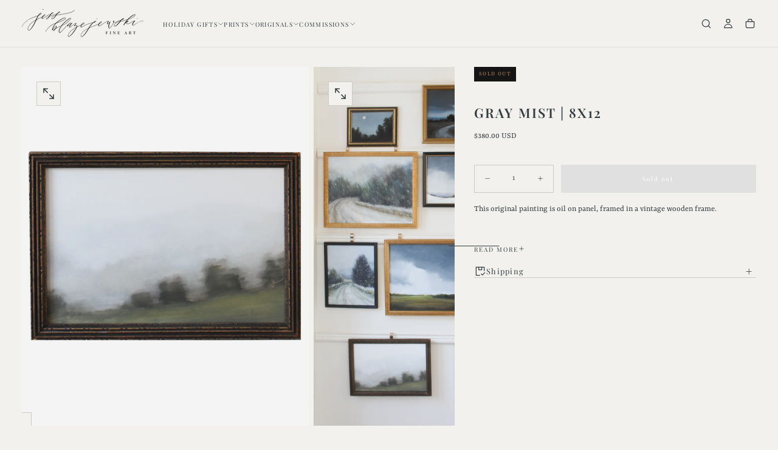

--- FILE ---
content_type: text/html; charset=utf-8
request_url: https://jessblazejewski.com/products/gray-mist-8x12
body_size: 41171
content:















<!doctype html>

<html class="no-js" lang="en">
  <head>
    <meta charset="utf-8">
    <meta http-equiv="X-UA-Compatible" content="IE=edge">
    <meta name="viewport" content="width=device-width,initial-scale=1">
    <meta name="theme-color" content="">
    <link rel="canonical" href="https://jessblazejewski.com/products/gray-mist-8x12">
    <link rel="preconnect" href="https://cdn.shopify.com" crossorigin><link rel="icon" type="image/png" href="//jessblazejewski.com/cdn/shop/files/jb_favicon_copy_1e4bd5f5-8fd2-49f4-8a30-7683d4e4c934.png?crop=center&height=32&v=1752685161&width=32"><link rel="preconnect" href="https://fonts.shopifycdn.com" crossorigin>

<title>
  Gray Mist | 8x12

    &ndash; Jess Blazejewski</title><meta name="description" content="Original landscape painting in a vintage frame, the perfect size for styled shelves."><meta property="og:site_name" content="Jess Blazejewski">
<meta property="og:url" content="https://jessblazejewski.com/products/gray-mist-8x12">
<meta property="og:title" content="Gray Mist | 8x12">
<meta property="og:type" content="product">
<meta property="og:description" content="Original landscape painting in a vintage frame, the perfect size for styled shelves."><meta property="og:image" content="http://jessblazejewski.com/cdn/shop/products/32_f9b3c85b-60f3-4edd-aacd-d92f53198f8f.png?v=1638062757">
  <meta property="og:image:secure_url" content="https://jessblazejewski.com/cdn/shop/products/32_f9b3c85b-60f3-4edd-aacd-d92f53198f8f.png?v=1638062757">
  <meta property="og:image:width" content="2400">
  <meta property="og:image:height" content="2400"><meta property="og:price:amount" content="380.00">
  <meta property="og:price:currency" content="USD"><meta name="twitter:card" content="summary_large_image">
<meta name="twitter:title" content="Gray Mist | 8x12">
<meta name="twitter:description" content="Original landscape painting in a vintage frame, the perfect size for styled shelves.">

    <script src="//jessblazejewski.com/cdn/shop/t/6/assets/swiper-bundle.min.js?v=76204931248172345031752680484" defer="defer"></script>
    <script src="//jessblazejewski.com/cdn/shop/t/6/assets/bodyScrollLock.min.js?v=15890374805268084651752680483" defer="defer"></script>
    <script src="//jessblazejewski.com/cdn/shop/t/6/assets/pubsub.js?v=47587058936531202851752680484" defer="defer"></script>
    <script src="//jessblazejewski.com/cdn/shop/t/6/assets/global.js?v=25615628011969451921752680483" defer="defer"></script>
    <noscript>
      <style>
        img[loading='lazy'] { opacity: 1; }
      </style>
    </noscript>
    <script src="//jessblazejewski.com/cdn/shop/t/6/assets/cookies.js?v=121601133523406246751752680483" defer="defer"></script>

    
  <script>window.performance && window.performance.mark && window.performance.mark('shopify.content_for_header.start');</script><meta name="google-site-verification" content="BXXFjOOcGxbHBbM6dcVwVg9QxHgKfFOoX8iidGbi6aE">
<meta name="google-site-verification" content="Gtl2oKQWBgBCeNxhQTEs02I1U4RLnPXHJANmBB36PC8">
<meta id="shopify-digital-wallet" name="shopify-digital-wallet" content="/6704660543/digital_wallets/dialog">
<meta name="shopify-checkout-api-token" content="249f5956ca36002dfdf66d46574249ed">
<meta id="in-context-paypal-metadata" data-shop-id="6704660543" data-venmo-supported="false" data-environment="production" data-locale="en_US" data-paypal-v4="true" data-currency="USD">
<link rel="alternate" type="application/json+oembed" href="https://jessblazejewski.com/products/gray-mist-8x12.oembed">
<script async="async" src="/checkouts/internal/preloads.js?locale=en-US"></script>
<link rel="preconnect" href="https://shop.app" crossorigin="anonymous">
<script async="async" src="https://shop.app/checkouts/internal/preloads.js?locale=en-US&shop_id=6704660543" crossorigin="anonymous"></script>
<script id="apple-pay-shop-capabilities" type="application/json">{"shopId":6704660543,"countryCode":"US","currencyCode":"USD","merchantCapabilities":["supports3DS"],"merchantId":"gid:\/\/shopify\/Shop\/6704660543","merchantName":"Jess Blazejewski","requiredBillingContactFields":["postalAddress","email","phone"],"requiredShippingContactFields":["postalAddress","email","phone"],"shippingType":"shipping","supportedNetworks":["visa","masterCard","amex","discover","elo","jcb"],"total":{"type":"pending","label":"Jess Blazejewski","amount":"1.00"},"shopifyPaymentsEnabled":true,"supportsSubscriptions":true}</script>
<script id="shopify-features" type="application/json">{"accessToken":"249f5956ca36002dfdf66d46574249ed","betas":["rich-media-storefront-analytics"],"domain":"jessblazejewski.com","predictiveSearch":true,"shopId":6704660543,"locale":"en"}</script>
<script>var Shopify = Shopify || {};
Shopify.shop = "jess-blazejewski.myshopify.com";
Shopify.locale = "en";
Shopify.currency = {"active":"USD","rate":"1.0"};
Shopify.country = "US";
Shopify.theme = {"name":"Forest","id":150176891102,"schema_name":"Release","schema_version":"2.0.0","theme_store_id":2698,"role":"main"};
Shopify.theme.handle = "null";
Shopify.theme.style = {"id":null,"handle":null};
Shopify.cdnHost = "jessblazejewski.com/cdn";
Shopify.routes = Shopify.routes || {};
Shopify.routes.root = "/";</script>
<script type="module">!function(o){(o.Shopify=o.Shopify||{}).modules=!0}(window);</script>
<script>!function(o){function n(){var o=[];function n(){o.push(Array.prototype.slice.apply(arguments))}return n.q=o,n}var t=o.Shopify=o.Shopify||{};t.loadFeatures=n(),t.autoloadFeatures=n()}(window);</script>
<script>
  window.ShopifyPay = window.ShopifyPay || {};
  window.ShopifyPay.apiHost = "shop.app\/pay";
  window.ShopifyPay.redirectState = null;
</script>
<script id="shop-js-analytics" type="application/json">{"pageType":"product"}</script>
<script defer="defer" async type="module" src="//jessblazejewski.com/cdn/shopifycloud/shop-js/modules/v2/client.init-shop-cart-sync_IZsNAliE.en.esm.js"></script>
<script defer="defer" async type="module" src="//jessblazejewski.com/cdn/shopifycloud/shop-js/modules/v2/chunk.common_0OUaOowp.esm.js"></script>
<script type="module">
  await import("//jessblazejewski.com/cdn/shopifycloud/shop-js/modules/v2/client.init-shop-cart-sync_IZsNAliE.en.esm.js");
await import("//jessblazejewski.com/cdn/shopifycloud/shop-js/modules/v2/chunk.common_0OUaOowp.esm.js");

  window.Shopify.SignInWithShop?.initShopCartSync?.({"fedCMEnabled":true,"windoidEnabled":true});

</script>
<script defer="defer" async type="module" src="//jessblazejewski.com/cdn/shopifycloud/shop-js/modules/v2/client.payment-terms_CNlwjfZz.en.esm.js"></script>
<script defer="defer" async type="module" src="//jessblazejewski.com/cdn/shopifycloud/shop-js/modules/v2/chunk.common_0OUaOowp.esm.js"></script>
<script defer="defer" async type="module" src="//jessblazejewski.com/cdn/shopifycloud/shop-js/modules/v2/chunk.modal_CGo_dVj3.esm.js"></script>
<script type="module">
  await import("//jessblazejewski.com/cdn/shopifycloud/shop-js/modules/v2/client.payment-terms_CNlwjfZz.en.esm.js");
await import("//jessblazejewski.com/cdn/shopifycloud/shop-js/modules/v2/chunk.common_0OUaOowp.esm.js");
await import("//jessblazejewski.com/cdn/shopifycloud/shop-js/modules/v2/chunk.modal_CGo_dVj3.esm.js");

  
</script>
<script>
  window.Shopify = window.Shopify || {};
  if (!window.Shopify.featureAssets) window.Shopify.featureAssets = {};
  window.Shopify.featureAssets['shop-js'] = {"shop-cart-sync":["modules/v2/client.shop-cart-sync_DLOhI_0X.en.esm.js","modules/v2/chunk.common_0OUaOowp.esm.js"],"init-fed-cm":["modules/v2/client.init-fed-cm_C6YtU0w6.en.esm.js","modules/v2/chunk.common_0OUaOowp.esm.js"],"shop-button":["modules/v2/client.shop-button_BCMx7GTG.en.esm.js","modules/v2/chunk.common_0OUaOowp.esm.js"],"shop-cash-offers":["modules/v2/client.shop-cash-offers_BT26qb5j.en.esm.js","modules/v2/chunk.common_0OUaOowp.esm.js","modules/v2/chunk.modal_CGo_dVj3.esm.js"],"init-windoid":["modules/v2/client.init-windoid_B9PkRMql.en.esm.js","modules/v2/chunk.common_0OUaOowp.esm.js"],"init-shop-email-lookup-coordinator":["modules/v2/client.init-shop-email-lookup-coordinator_DZkqjsbU.en.esm.js","modules/v2/chunk.common_0OUaOowp.esm.js"],"shop-toast-manager":["modules/v2/client.shop-toast-manager_Di2EnuM7.en.esm.js","modules/v2/chunk.common_0OUaOowp.esm.js"],"shop-login-button":["modules/v2/client.shop-login-button_BtqW_SIO.en.esm.js","modules/v2/chunk.common_0OUaOowp.esm.js","modules/v2/chunk.modal_CGo_dVj3.esm.js"],"avatar":["modules/v2/client.avatar_BTnouDA3.en.esm.js"],"pay-button":["modules/v2/client.pay-button_CWa-C9R1.en.esm.js","modules/v2/chunk.common_0OUaOowp.esm.js"],"init-shop-cart-sync":["modules/v2/client.init-shop-cart-sync_IZsNAliE.en.esm.js","modules/v2/chunk.common_0OUaOowp.esm.js"],"init-customer-accounts":["modules/v2/client.init-customer-accounts_DenGwJTU.en.esm.js","modules/v2/client.shop-login-button_BtqW_SIO.en.esm.js","modules/v2/chunk.common_0OUaOowp.esm.js","modules/v2/chunk.modal_CGo_dVj3.esm.js"],"init-shop-for-new-customer-accounts":["modules/v2/client.init-shop-for-new-customer-accounts_JdHXxpS9.en.esm.js","modules/v2/client.shop-login-button_BtqW_SIO.en.esm.js","modules/v2/chunk.common_0OUaOowp.esm.js","modules/v2/chunk.modal_CGo_dVj3.esm.js"],"init-customer-accounts-sign-up":["modules/v2/client.init-customer-accounts-sign-up_D6__K_p8.en.esm.js","modules/v2/client.shop-login-button_BtqW_SIO.en.esm.js","modules/v2/chunk.common_0OUaOowp.esm.js","modules/v2/chunk.modal_CGo_dVj3.esm.js"],"checkout-modal":["modules/v2/client.checkout-modal_C_ZQDY6s.en.esm.js","modules/v2/chunk.common_0OUaOowp.esm.js","modules/v2/chunk.modal_CGo_dVj3.esm.js"],"shop-follow-button":["modules/v2/client.shop-follow-button_XetIsj8l.en.esm.js","modules/v2/chunk.common_0OUaOowp.esm.js","modules/v2/chunk.modal_CGo_dVj3.esm.js"],"lead-capture":["modules/v2/client.lead-capture_DvA72MRN.en.esm.js","modules/v2/chunk.common_0OUaOowp.esm.js","modules/v2/chunk.modal_CGo_dVj3.esm.js"],"shop-login":["modules/v2/client.shop-login_ClXNxyh6.en.esm.js","modules/v2/chunk.common_0OUaOowp.esm.js","modules/v2/chunk.modal_CGo_dVj3.esm.js"],"payment-terms":["modules/v2/client.payment-terms_CNlwjfZz.en.esm.js","modules/v2/chunk.common_0OUaOowp.esm.js","modules/v2/chunk.modal_CGo_dVj3.esm.js"]};
</script>
<script>(function() {
  var isLoaded = false;
  function asyncLoad() {
    if (isLoaded) return;
    isLoaded = true;
    var urls = ["https:\/\/chimpstatic.com\/mcjs-connected\/js\/users\/1f53764adcf43b50784f52868\/5c7a4881af3381fe7b16eee19.js?shop=jess-blazejewski.myshopify.com","https:\/\/toastibar-cdn.makeprosimp.com\/v1\/published\/17758\/faa0196fc8994d03ab8904af3cef647a\/1332\/app.js?v=1\u0026shop=jess-blazejewski.myshopify.com","https:\/\/cdn.recovermycart.com\/scripts\/keepcart\/CartJS.min.js?shop=jess-blazejewski.myshopify.com\u0026shop=jess-blazejewski.myshopify.com","https:\/\/cdn.nfcube.com\/44b8559832775bbc8be86a84c49971cf.js?shop=jess-blazejewski.myshopify.com","https:\/\/na.shgcdn3.com\/pixel-collector.js?shop=jess-blazejewski.myshopify.com","\/\/cdn.shopify.com\/proxy\/a8dd27fee3b49a22dc5780251efadbdba58358888347392d09fb3686113722a5\/tabs.tkdigital.dev\/scripts\/ne_smart_tabs_f400c9f9748df2615028cf43d7ad94fd.js?shop=jess-blazejewski.myshopify.com\u0026sp-cache-control=cHVibGljLCBtYXgtYWdlPTkwMA"];
    for (var i = 0; i < urls.length; i++) {
      var s = document.createElement('script');
      s.type = 'text/javascript';
      s.async = true;
      s.src = urls[i];
      var x = document.getElementsByTagName('script')[0];
      x.parentNode.insertBefore(s, x);
    }
  };
  if(window.attachEvent) {
    window.attachEvent('onload', asyncLoad);
  } else {
    window.addEventListener('load', asyncLoad, false);
  }
})();</script>
<script id="__st">var __st={"a":6704660543,"offset":-18000,"reqid":"73997ebd-26dc-4041-ab71-f29aee878d78-1768455356","pageurl":"jessblazejewski.com\/products\/gray-mist-8x12","u":"daa29b3b95f6","p":"product","rtyp":"product","rid":7465156018398};</script>
<script>window.ShopifyPaypalV4VisibilityTracking = true;</script>
<script id="captcha-bootstrap">!function(){'use strict';const t='contact',e='account',n='new_comment',o=[[t,t],['blogs',n],['comments',n],[t,'customer']],c=[[e,'customer_login'],[e,'guest_login'],[e,'recover_customer_password'],[e,'create_customer']],r=t=>t.map((([t,e])=>`form[action*='/${t}']:not([data-nocaptcha='true']) input[name='form_type'][value='${e}']`)).join(','),a=t=>()=>t?[...document.querySelectorAll(t)].map((t=>t.form)):[];function s(){const t=[...o],e=r(t);return a(e)}const i='password',u='form_key',d=['recaptcha-v3-token','g-recaptcha-response','h-captcha-response',i],f=()=>{try{return window.sessionStorage}catch{return}},m='__shopify_v',_=t=>t.elements[u];function p(t,e,n=!1){try{const o=window.sessionStorage,c=JSON.parse(o.getItem(e)),{data:r}=function(t){const{data:e,action:n}=t;return t[m]||n?{data:e,action:n}:{data:t,action:n}}(c);for(const[e,n]of Object.entries(r))t.elements[e]&&(t.elements[e].value=n);n&&o.removeItem(e)}catch(o){console.error('form repopulation failed',{error:o})}}const l='form_type',E='cptcha';function T(t){t.dataset[E]=!0}const w=window,h=w.document,L='Shopify',v='ce_forms',y='captcha';let A=!1;((t,e)=>{const n=(g='f06e6c50-85a8-45c8-87d0-21a2b65856fe',I='https://cdn.shopify.com/shopifycloud/storefront-forms-hcaptcha/ce_storefront_forms_captcha_hcaptcha.v1.5.2.iife.js',D={infoText:'Protected by hCaptcha',privacyText:'Privacy',termsText:'Terms'},(t,e,n)=>{const o=w[L][v],c=o.bindForm;if(c)return c(t,g,e,D).then(n);var r;o.q.push([[t,g,e,D],n]),r=I,A||(h.body.append(Object.assign(h.createElement('script'),{id:'captcha-provider',async:!0,src:r})),A=!0)});var g,I,D;w[L]=w[L]||{},w[L][v]=w[L][v]||{},w[L][v].q=[],w[L][y]=w[L][y]||{},w[L][y].protect=function(t,e){n(t,void 0,e),T(t)},Object.freeze(w[L][y]),function(t,e,n,w,h,L){const[v,y,A,g]=function(t,e,n){const i=e?o:[],u=t?c:[],d=[...i,...u],f=r(d),m=r(i),_=r(d.filter((([t,e])=>n.includes(e))));return[a(f),a(m),a(_),s()]}(w,h,L),I=t=>{const e=t.target;return e instanceof HTMLFormElement?e:e&&e.form},D=t=>v().includes(t);t.addEventListener('submit',(t=>{const e=I(t);if(!e)return;const n=D(e)&&!e.dataset.hcaptchaBound&&!e.dataset.recaptchaBound,o=_(e),c=g().includes(e)&&(!o||!o.value);(n||c)&&t.preventDefault(),c&&!n&&(function(t){try{if(!f())return;!function(t){const e=f();if(!e)return;const n=_(t);if(!n)return;const o=n.value;o&&e.removeItem(o)}(t);const e=Array.from(Array(32),(()=>Math.random().toString(36)[2])).join('');!function(t,e){_(t)||t.append(Object.assign(document.createElement('input'),{type:'hidden',name:u})),t.elements[u].value=e}(t,e),function(t,e){const n=f();if(!n)return;const o=[...t.querySelectorAll(`input[type='${i}']`)].map((({name:t})=>t)),c=[...d,...o],r={};for(const[a,s]of new FormData(t).entries())c.includes(a)||(r[a]=s);n.setItem(e,JSON.stringify({[m]:1,action:t.action,data:r}))}(t,e)}catch(e){console.error('failed to persist form',e)}}(e),e.submit())}));const S=(t,e)=>{t&&!t.dataset[E]&&(n(t,e.some((e=>e===t))),T(t))};for(const o of['focusin','change'])t.addEventListener(o,(t=>{const e=I(t);D(e)&&S(e,y())}));const B=e.get('form_key'),M=e.get(l),P=B&&M;t.addEventListener('DOMContentLoaded',(()=>{const t=y();if(P)for(const e of t)e.elements[l].value===M&&p(e,B);[...new Set([...A(),...v().filter((t=>'true'===t.dataset.shopifyCaptcha))])].forEach((e=>S(e,t)))}))}(h,new URLSearchParams(w.location.search),n,t,e,['guest_login'])})(!0,!0)}();</script>
<script integrity="sha256-4kQ18oKyAcykRKYeNunJcIwy7WH5gtpwJnB7kiuLZ1E=" data-source-attribution="shopify.loadfeatures" defer="defer" src="//jessblazejewski.com/cdn/shopifycloud/storefront/assets/storefront/load_feature-a0a9edcb.js" crossorigin="anonymous"></script>
<script crossorigin="anonymous" defer="defer" src="//jessblazejewski.com/cdn/shopifycloud/storefront/assets/shopify_pay/storefront-65b4c6d7.js?v=20250812"></script>
<script data-source-attribution="shopify.dynamic_checkout.dynamic.init">var Shopify=Shopify||{};Shopify.PaymentButton=Shopify.PaymentButton||{isStorefrontPortableWallets:!0,init:function(){window.Shopify.PaymentButton.init=function(){};var t=document.createElement("script");t.src="https://jessblazejewski.com/cdn/shopifycloud/portable-wallets/latest/portable-wallets.en.js",t.type="module",document.head.appendChild(t)}};
</script>
<script data-source-attribution="shopify.dynamic_checkout.buyer_consent">
  function portableWalletsHideBuyerConsent(e){var t=document.getElementById("shopify-buyer-consent"),n=document.getElementById("shopify-subscription-policy-button");t&&n&&(t.classList.add("hidden"),t.setAttribute("aria-hidden","true"),n.removeEventListener("click",e))}function portableWalletsShowBuyerConsent(e){var t=document.getElementById("shopify-buyer-consent"),n=document.getElementById("shopify-subscription-policy-button");t&&n&&(t.classList.remove("hidden"),t.removeAttribute("aria-hidden"),n.addEventListener("click",e))}window.Shopify?.PaymentButton&&(window.Shopify.PaymentButton.hideBuyerConsent=portableWalletsHideBuyerConsent,window.Shopify.PaymentButton.showBuyerConsent=portableWalletsShowBuyerConsent);
</script>
<script data-source-attribution="shopify.dynamic_checkout.cart.bootstrap">document.addEventListener("DOMContentLoaded",(function(){function t(){return document.querySelector("shopify-accelerated-checkout-cart, shopify-accelerated-checkout")}if(t())Shopify.PaymentButton.init();else{new MutationObserver((function(e,n){t()&&(Shopify.PaymentButton.init(),n.disconnect())})).observe(document.body,{childList:!0,subtree:!0})}}));
</script>
<script id='scb4127' type='text/javascript' async='' src='https://jessblazejewski.com/cdn/shopifycloud/privacy-banner/storefront-banner.js'></script><link id="shopify-accelerated-checkout-styles" rel="stylesheet" media="screen" href="https://jessblazejewski.com/cdn/shopifycloud/portable-wallets/latest/accelerated-checkout-backwards-compat.css" crossorigin="anonymous">
<style id="shopify-accelerated-checkout-cart">
        #shopify-buyer-consent {
  margin-top: 1em;
  display: inline-block;
  width: 100%;
}

#shopify-buyer-consent.hidden {
  display: none;
}

#shopify-subscription-policy-button {
  background: none;
  border: none;
  padding: 0;
  text-decoration: underline;
  font-size: inherit;
  cursor: pointer;
}

#shopify-subscription-policy-button::before {
  box-shadow: none;
}

      </style>

<script>window.performance && window.performance.mark && window.performance.mark('shopify.content_for_header.end');</script>
  





  <script type="text/javascript">
    
      window.__shgMoneyFormat = window.__shgMoneyFormat || {"AED":{"currency":"AED","currency_symbol":"د.إ","currency_symbol_location":"left","decimal_places":2,"decimal_separator":".","thousands_separator":","},"ALL":{"currency":"ALL","currency_symbol":"L","currency_symbol_location":"left","decimal_places":2,"decimal_separator":".","thousands_separator":","},"AMD":{"currency":"AMD","currency_symbol":"դր.","currency_symbol_location":"left","decimal_places":2,"decimal_separator":".","thousands_separator":","},"ANG":{"currency":"ANG","currency_symbol":"ƒ","currency_symbol_location":"left","decimal_places":2,"decimal_separator":".","thousands_separator":","},"AUD":{"currency":"AUD","currency_symbol":"$","currency_symbol_location":"left","decimal_places":2,"decimal_separator":".","thousands_separator":","},"AWG":{"currency":"AWG","currency_symbol":"ƒ","currency_symbol_location":"left","decimal_places":2,"decimal_separator":".","thousands_separator":","},"AZN":{"currency":"AZN","currency_symbol":"₼","currency_symbol_location":"left","decimal_places":2,"decimal_separator":".","thousands_separator":","},"BAM":{"currency":"BAM","currency_symbol":"КМ","currency_symbol_location":"left","decimal_places":2,"decimal_separator":".","thousands_separator":","},"BBD":{"currency":"BBD","currency_symbol":"$","currency_symbol_location":"left","decimal_places":2,"decimal_separator":".","thousands_separator":","},"BDT":{"currency":"BDT","currency_symbol":"৳","currency_symbol_location":"left","decimal_places":2,"decimal_separator":".","thousands_separator":","},"BGN":{"currency":"BGN","currency_symbol":"лв.","currency_symbol_location":"left","decimal_places":2,"decimal_separator":".","thousands_separator":","},"BIF":{"currency":"BIF","currency_symbol":"Fr","currency_symbol_location":"left","decimal_places":2,"decimal_separator":".","thousands_separator":","},"BND":{"currency":"BND","currency_symbol":"$","currency_symbol_location":"left","decimal_places":2,"decimal_separator":".","thousands_separator":","},"BOB":{"currency":"BOB","currency_symbol":"Bs.","currency_symbol_location":"left","decimal_places":2,"decimal_separator":".","thousands_separator":","},"BSD":{"currency":"BSD","currency_symbol":"$","currency_symbol_location":"left","decimal_places":2,"decimal_separator":".","thousands_separator":","},"BWP":{"currency":"BWP","currency_symbol":"P","currency_symbol_location":"left","decimal_places":2,"decimal_separator":".","thousands_separator":","},"BZD":{"currency":"BZD","currency_symbol":"$","currency_symbol_location":"left","decimal_places":2,"decimal_separator":".","thousands_separator":","},"CAD":{"currency":"CAD","currency_symbol":"$","currency_symbol_location":"left","decimal_places":2,"decimal_separator":".","thousands_separator":","},"CHF":{"currency":"CHF","currency_symbol":"CHF","currency_symbol_location":"left","decimal_places":2,"decimal_separator":".","thousands_separator":","},"CNY":{"currency":"CNY","currency_symbol":"¥","currency_symbol_location":"left","decimal_places":2,"decimal_separator":".","thousands_separator":","},"CRC":{"currency":"CRC","currency_symbol":"₡","currency_symbol_location":"left","decimal_places":2,"decimal_separator":".","thousands_separator":","},"CVE":{"currency":"CVE","currency_symbol":"$","currency_symbol_location":"left","decimal_places":2,"decimal_separator":".","thousands_separator":","},"CZK":{"currency":"CZK","currency_symbol":"Kč","currency_symbol_location":"left","decimal_places":2,"decimal_separator":".","thousands_separator":","},"DJF":{"currency":"DJF","currency_symbol":"Fdj","currency_symbol_location":"left","decimal_places":2,"decimal_separator":".","thousands_separator":","},"DKK":{"currency":"DKK","currency_symbol":"kr.","currency_symbol_location":"left","decimal_places":2,"decimal_separator":".","thousands_separator":","},"DOP":{"currency":"DOP","currency_symbol":"$","currency_symbol_location":"left","decimal_places":2,"decimal_separator":".","thousands_separator":","},"DZD":{"currency":"DZD","currency_symbol":"د.ج","currency_symbol_location":"left","decimal_places":2,"decimal_separator":".","thousands_separator":","},"EGP":{"currency":"EGP","currency_symbol":"ج.م","currency_symbol_location":"left","decimal_places":2,"decimal_separator":".","thousands_separator":","},"ETB":{"currency":"ETB","currency_symbol":"Br","currency_symbol_location":"left","decimal_places":2,"decimal_separator":".","thousands_separator":","},"EUR":{"currency":"EUR","currency_symbol":"€","currency_symbol_location":"left","decimal_places":2,"decimal_separator":".","thousands_separator":","},"FJD":{"currency":"FJD","currency_symbol":"$","currency_symbol_location":"left","decimal_places":2,"decimal_separator":".","thousands_separator":","},"FKP":{"currency":"FKP","currency_symbol":"£","currency_symbol_location":"left","decimal_places":2,"decimal_separator":".","thousands_separator":","},"GBP":{"currency":"GBP","currency_symbol":"£","currency_symbol_location":"left","decimal_places":2,"decimal_separator":".","thousands_separator":","},"GMD":{"currency":"GMD","currency_symbol":"D","currency_symbol_location":"left","decimal_places":2,"decimal_separator":".","thousands_separator":","},"GNF":{"currency":"GNF","currency_symbol":"Fr","currency_symbol_location":"left","decimal_places":2,"decimal_separator":".","thousands_separator":","},"GTQ":{"currency":"GTQ","currency_symbol":"Q","currency_symbol_location":"left","decimal_places":2,"decimal_separator":".","thousands_separator":","},"GYD":{"currency":"GYD","currency_symbol":"$","currency_symbol_location":"left","decimal_places":2,"decimal_separator":".","thousands_separator":","},"HKD":{"currency":"HKD","currency_symbol":"$","currency_symbol_location":"left","decimal_places":2,"decimal_separator":".","thousands_separator":","},"HNL":{"currency":"HNL","currency_symbol":"L","currency_symbol_location":"left","decimal_places":2,"decimal_separator":".","thousands_separator":","},"HUF":{"currency":"HUF","currency_symbol":"Ft","currency_symbol_location":"left","decimal_places":2,"decimal_separator":".","thousands_separator":","},"IDR":{"currency":"IDR","currency_symbol":"Rp","currency_symbol_location":"left","decimal_places":2,"decimal_separator":".","thousands_separator":","},"ILS":{"currency":"ILS","currency_symbol":"₪","currency_symbol_location":"left","decimal_places":2,"decimal_separator":".","thousands_separator":","},"INR":{"currency":"INR","currency_symbol":"₹","currency_symbol_location":"left","decimal_places":2,"decimal_separator":".","thousands_separator":","},"ISK":{"currency":"ISK","currency_symbol":"kr.","currency_symbol_location":"left","decimal_places":2,"decimal_separator":".","thousands_separator":","},"JMD":{"currency":"JMD","currency_symbol":"$","currency_symbol_location":"left","decimal_places":2,"decimal_separator":".","thousands_separator":","},"JPY":{"currency":"JPY","currency_symbol":"¥","currency_symbol_location":"left","decimal_places":2,"decimal_separator":".","thousands_separator":","},"KES":{"currency":"KES","currency_symbol":"KSh","currency_symbol_location":"left","decimal_places":2,"decimal_separator":".","thousands_separator":","},"KGS":{"currency":"KGS","currency_symbol":"som","currency_symbol_location":"left","decimal_places":2,"decimal_separator":".","thousands_separator":","},"KHR":{"currency":"KHR","currency_symbol":"៛","currency_symbol_location":"left","decimal_places":2,"decimal_separator":".","thousands_separator":","},"KMF":{"currency":"KMF","currency_symbol":"Fr","currency_symbol_location":"left","decimal_places":2,"decimal_separator":".","thousands_separator":","},"KRW":{"currency":"KRW","currency_symbol":"₩","currency_symbol_location":"left","decimal_places":2,"decimal_separator":".","thousands_separator":","},"KYD":{"currency":"KYD","currency_symbol":"$","currency_symbol_location":"left","decimal_places":2,"decimal_separator":".","thousands_separator":","},"KZT":{"currency":"KZT","currency_symbol":"₸","currency_symbol_location":"left","decimal_places":2,"decimal_separator":".","thousands_separator":","},"LAK":{"currency":"LAK","currency_symbol":"₭","currency_symbol_location":"left","decimal_places":2,"decimal_separator":".","thousands_separator":","},"LKR":{"currency":"LKR","currency_symbol":"₨","currency_symbol_location":"left","decimal_places":2,"decimal_separator":".","thousands_separator":","},"MAD":{"currency":"MAD","currency_symbol":"د.م.","currency_symbol_location":"left","decimal_places":2,"decimal_separator":".","thousands_separator":","},"MDL":{"currency":"MDL","currency_symbol":"L","currency_symbol_location":"left","decimal_places":2,"decimal_separator":".","thousands_separator":","},"MKD":{"currency":"MKD","currency_symbol":"ден","currency_symbol_location":"left","decimal_places":2,"decimal_separator":".","thousands_separator":","},"MNT":{"currency":"MNT","currency_symbol":"₮","currency_symbol_location":"left","decimal_places":2,"decimal_separator":".","thousands_separator":","},"MOP":{"currency":"MOP","currency_symbol":"P","currency_symbol_location":"left","decimal_places":2,"decimal_separator":".","thousands_separator":","},"MUR":{"currency":"MUR","currency_symbol":"₨","currency_symbol_location":"left","decimal_places":2,"decimal_separator":".","thousands_separator":","},"MVR":{"currency":"MVR","currency_symbol":"MVR","currency_symbol_location":"left","decimal_places":2,"decimal_separator":".","thousands_separator":","},"MWK":{"currency":"MWK","currency_symbol":"MK","currency_symbol_location":"left","decimal_places":2,"decimal_separator":".","thousands_separator":","},"MYR":{"currency":"MYR","currency_symbol":"RM","currency_symbol_location":"left","decimal_places":2,"decimal_separator":".","thousands_separator":","},"NGN":{"currency":"NGN","currency_symbol":"₦","currency_symbol_location":"left","decimal_places":2,"decimal_separator":".","thousands_separator":","},"NIO":{"currency":"NIO","currency_symbol":"C$","currency_symbol_location":"left","decimal_places":2,"decimal_separator":".","thousands_separator":","},"NPR":{"currency":"NPR","currency_symbol":"Rs.","currency_symbol_location":"left","decimal_places":2,"decimal_separator":".","thousands_separator":","},"NZD":{"currency":"NZD","currency_symbol":"$","currency_symbol_location":"left","decimal_places":2,"decimal_separator":".","thousands_separator":","},"PEN":{"currency":"PEN","currency_symbol":"S/","currency_symbol_location":"left","decimal_places":2,"decimal_separator":".","thousands_separator":","},"PGK":{"currency":"PGK","currency_symbol":"K","currency_symbol_location":"left","decimal_places":2,"decimal_separator":".","thousands_separator":","},"PHP":{"currency":"PHP","currency_symbol":"₱","currency_symbol_location":"left","decimal_places":2,"decimal_separator":".","thousands_separator":","},"PKR":{"currency":"PKR","currency_symbol":"₨","currency_symbol_location":"left","decimal_places":2,"decimal_separator":".","thousands_separator":","},"PLN":{"currency":"PLN","currency_symbol":"zł","currency_symbol_location":"left","decimal_places":2,"decimal_separator":".","thousands_separator":","},"PYG":{"currency":"PYG","currency_symbol":"₲","currency_symbol_location":"left","decimal_places":2,"decimal_separator":".","thousands_separator":","},"QAR":{"currency":"QAR","currency_symbol":"ر.ق","currency_symbol_location":"left","decimal_places":2,"decimal_separator":".","thousands_separator":","},"RON":{"currency":"RON","currency_symbol":"Lei","currency_symbol_location":"left","decimal_places":2,"decimal_separator":".","thousands_separator":","},"RSD":{"currency":"RSD","currency_symbol":"РСД","currency_symbol_location":"left","decimal_places":2,"decimal_separator":".","thousands_separator":","},"RWF":{"currency":"RWF","currency_symbol":"FRw","currency_symbol_location":"left","decimal_places":2,"decimal_separator":".","thousands_separator":","},"SAR":{"currency":"SAR","currency_symbol":"ر.س","currency_symbol_location":"left","decimal_places":2,"decimal_separator":".","thousands_separator":","},"SBD":{"currency":"SBD","currency_symbol":"$","currency_symbol_location":"left","decimal_places":2,"decimal_separator":".","thousands_separator":","},"SEK":{"currency":"SEK","currency_symbol":"kr","currency_symbol_location":"left","decimal_places":2,"decimal_separator":".","thousands_separator":","},"SGD":{"currency":"SGD","currency_symbol":"$","currency_symbol_location":"left","decimal_places":2,"decimal_separator":".","thousands_separator":","},"SHP":{"currency":"SHP","currency_symbol":"£","currency_symbol_location":"left","decimal_places":2,"decimal_separator":".","thousands_separator":","},"SLL":{"currency":"SLL","currency_symbol":"Le","currency_symbol_location":"left","decimal_places":2,"decimal_separator":".","thousands_separator":","},"STD":{"currency":"STD","currency_symbol":"Db","currency_symbol_location":"left","decimal_places":2,"decimal_separator":".","thousands_separator":","},"THB":{"currency":"THB","currency_symbol":"฿","currency_symbol_location":"left","decimal_places":2,"decimal_separator":".","thousands_separator":","},"TOP":{"currency":"TOP","currency_symbol":"T$","currency_symbol_location":"left","decimal_places":2,"decimal_separator":".","thousands_separator":","},"TTD":{"currency":"TTD","currency_symbol":"$","currency_symbol_location":"left","decimal_places":2,"decimal_separator":".","thousands_separator":","},"TWD":{"currency":"TWD","currency_symbol":"$","currency_symbol_location":"left","decimal_places":2,"decimal_separator":".","thousands_separator":","},"TZS":{"currency":"TZS","currency_symbol":"Sh","currency_symbol_location":"left","decimal_places":2,"decimal_separator":".","thousands_separator":","},"UGX":{"currency":"UGX","currency_symbol":"USh","currency_symbol_location":"left","decimal_places":2,"decimal_separator":".","thousands_separator":","},"USD":{"currency":"USD","currency_symbol":"$","currency_symbol_location":"left","decimal_places":2,"decimal_separator":".","thousands_separator":","},"UYU":{"currency":"UYU","currency_symbol":"$U","currency_symbol_location":"left","decimal_places":2,"decimal_separator":".","thousands_separator":","},"UZS":{"currency":"UZS","currency_symbol":"so'm","currency_symbol_location":"left","decimal_places":2,"decimal_separator":".","thousands_separator":","},"VND":{"currency":"VND","currency_symbol":"₫","currency_symbol_location":"left","decimal_places":2,"decimal_separator":".","thousands_separator":","},"VUV":{"currency":"VUV","currency_symbol":"Vt","currency_symbol_location":"left","decimal_places":2,"decimal_separator":".","thousands_separator":","},"WST":{"currency":"WST","currency_symbol":"T","currency_symbol_location":"left","decimal_places":2,"decimal_separator":".","thousands_separator":","},"XAF":{"currency":"XAF","currency_symbol":"CFA","currency_symbol_location":"left","decimal_places":2,"decimal_separator":".","thousands_separator":","},"XCD":{"currency":"XCD","currency_symbol":"$","currency_symbol_location":"left","decimal_places":2,"decimal_separator":".","thousands_separator":","},"XOF":{"currency":"XOF","currency_symbol":"Fr","currency_symbol_location":"left","decimal_places":2,"decimal_separator":".","thousands_separator":","},"XPF":{"currency":"XPF","currency_symbol":"Fr","currency_symbol_location":"left","decimal_places":2,"decimal_separator":".","thousands_separator":","}};
    
    window.__shgCurrentCurrencyCode = window.__shgCurrentCurrencyCode || {
      currency: "USD",
      currency_symbol: "$",
      decimal_separator: ".",
      thousands_separator: ",",
      decimal_places: 2,
      currency_symbol_location: "left"
    };
  </script>



<style data-shopify>/* typography - body */
  @font-face {
  font-family: Yrsa;
  font-weight: 400;
  font-style: normal;
  font-display: swap;
  src: url("//jessblazejewski.com/cdn/fonts/yrsa/yrsa_n4.8a035d93f31ab65ef890d6d2dedd1c82db57e676.woff2") format("woff2"),
       url("//jessblazejewski.com/cdn/fonts/yrsa/yrsa_n4.d2d30a439f80b666c7c4e464d6c72b5987e5ff0f.woff") format("woff");
}

  @font-face {
  font-family: Yrsa;
  font-weight: 400;
  font-style: normal;
  font-display: swap;
  src: url("//jessblazejewski.com/cdn/fonts/yrsa/yrsa_n4.8a035d93f31ab65ef890d6d2dedd1c82db57e676.woff2") format("woff2"),
       url("//jessblazejewski.com/cdn/fonts/yrsa/yrsa_n4.d2d30a439f80b666c7c4e464d6c72b5987e5ff0f.woff") format("woff");
}

  @font-face {
  font-family: Yrsa;
  font-weight: 500;
  font-style: normal;
  font-display: swap;
  src: url("//jessblazejewski.com/cdn/fonts/yrsa/yrsa_n5.b1cee355eae0d66d508fe3d476a183d0dfcc731b.woff2") format("woff2"),
       url("//jessblazejewski.com/cdn/fonts/yrsa/yrsa_n5.3214bb01649d8789edb49e0e8efd6374cf4958a0.woff") format("woff");
}

  @font-face {
  font-family: Yrsa;
  font-weight: 600;
  font-style: normal;
  font-display: swap;
  src: url("//jessblazejewski.com/cdn/fonts/yrsa/yrsa_n6.6eb3de22106ce4bdbf7daf4a12c72d7822a67fa5.woff2") format("woff2"),
       url("//jessblazejewski.com/cdn/fonts/yrsa/yrsa_n6.393880a031c25efd9a59ed7367928b84c5a786cc.woff") format("woff");
}

  @font-face {
  font-family: Yrsa;
  font-weight: 700;
  font-style: normal;
  font-display: swap;
  src: url("//jessblazejewski.com/cdn/fonts/yrsa/yrsa_n7.df683c3e5e3ea0d24605d2654453908e1a6777ea.woff2") format("woff2"),
       url("//jessblazejewski.com/cdn/fonts/yrsa/yrsa_n7.b7a7510dfa19f86aa0483d771d87db0c8afc5742.woff") format("woff");
}


  /* typography - body italic */
  @font-face {
  font-family: Yrsa;
  font-weight: 400;
  font-style: italic;
  font-display: swap;
  src: url("//jessblazejewski.com/cdn/fonts/yrsa/yrsa_i4.f34c25dd391ef44fb69f4cf75e2da202dada59a2.woff2") format("woff2"),
       url("//jessblazejewski.com/cdn/fonts/yrsa/yrsa_i4.8544e0f50b1e9f85f7a0edcebc9211dcba08f388.woff") format("woff");
}

  @font-face {
  font-family: Yrsa;
  font-weight: 700;
  font-style: italic;
  font-display: swap;
  src: url("//jessblazejewski.com/cdn/fonts/yrsa/yrsa_i7.836d9b0b260a1a155461e558fe53d1c7c91f6c74.woff2") format("woff2"),
       url("//jessblazejewski.com/cdn/fonts/yrsa/yrsa_i7.2f62a8ea32ca2b18e1d44590e2bb666d10a27565.woff") format("woff");
}


  /* typography - heading */
  @font-face {
  font-family: "Playfair Display";
  font-weight: 400;
  font-style: normal;
  font-display: swap;
  src: url("//jessblazejewski.com/cdn/fonts/playfair_display/playfairdisplay_n4.9980f3e16959dc89137cc1369bfc3ae98af1deb9.woff2") format("woff2"),
       url("//jessblazejewski.com/cdn/fonts/playfair_display/playfairdisplay_n4.c562b7c8e5637886a811d2a017f9e023166064ee.woff") format("woff");
}

  @font-face {
  font-family: "Playfair Display";
  font-weight: 400;
  font-style: normal;
  font-display: swap;
  src: url("//jessblazejewski.com/cdn/fonts/playfair_display/playfairdisplay_n4.9980f3e16959dc89137cc1369bfc3ae98af1deb9.woff2") format("woff2"),
       url("//jessblazejewski.com/cdn/fonts/playfair_display/playfairdisplay_n4.c562b7c8e5637886a811d2a017f9e023166064ee.woff") format("woff");
}

  @font-face {
  font-family: "Playfair Display";
  font-weight: 500;
  font-style: normal;
  font-display: swap;
  src: url("//jessblazejewski.com/cdn/fonts/playfair_display/playfairdisplay_n5.6d96c6c4ac11fa0f6466bea3ceb706b13b60121f.woff2") format("woff2"),
       url("//jessblazejewski.com/cdn/fonts/playfair_display/playfairdisplay_n5.243754f603c104a858dcf4ebe73445104040a1bf.woff") format("woff");
}

  @font-face {
  font-family: "Playfair Display";
  font-weight: 600;
  font-style: normal;
  font-display: swap;
  src: url("//jessblazejewski.com/cdn/fonts/playfair_display/playfairdisplay_n6.41e9dda2e7301ca861c0ec25a53c1bdf16b6624d.woff2") format("woff2"),
       url("//jessblazejewski.com/cdn/fonts/playfair_display/playfairdisplay_n6.3fecbbfefcd2c3e39326078af5db97c0302e18b5.woff") format("woff");
}

  @font-face {
  font-family: "Playfair Display";
  font-weight: 700;
  font-style: normal;
  font-display: swap;
  src: url("//jessblazejewski.com/cdn/fonts/playfair_display/playfairdisplay_n7.592b3435e0fff3f50b26d410c73ae7ec893f6910.woff2") format("woff2"),
       url("//jessblazejewski.com/cdn/fonts/playfair_display/playfairdisplay_n7.998b1417dec711058cce2abb61a0b8c59066498f.woff") format("woff");
}


  /* typography - italic */
  @font-face {
  font-family: "Playfair Display";
  font-weight: 400;
  font-style: normal;
  font-display: swap;
  src: url("//jessblazejewski.com/cdn/fonts/playfair_display/playfairdisplay_n4.9980f3e16959dc89137cc1369bfc3ae98af1deb9.woff2") format("woff2"),
       url("//jessblazejewski.com/cdn/fonts/playfair_display/playfairdisplay_n4.c562b7c8e5637886a811d2a017f9e023166064ee.woff") format("woff");
}

  @font-face {
  font-family: "Playfair Display";
  font-weight: 400;
  font-style: normal;
  font-display: swap;
  src: url("//jessblazejewski.com/cdn/fonts/playfair_display/playfairdisplay_n4.9980f3e16959dc89137cc1369bfc3ae98af1deb9.woff2") format("woff2"),
       url("//jessblazejewski.com/cdn/fonts/playfair_display/playfairdisplay_n4.c562b7c8e5637886a811d2a017f9e023166064ee.woff") format("woff");
}

  @font-face {
  font-family: "Playfair Display";
  font-weight: 500;
  font-style: normal;
  font-display: swap;
  src: url("//jessblazejewski.com/cdn/fonts/playfair_display/playfairdisplay_n5.6d96c6c4ac11fa0f6466bea3ceb706b13b60121f.woff2") format("woff2"),
       url("//jessblazejewski.com/cdn/fonts/playfair_display/playfairdisplay_n5.243754f603c104a858dcf4ebe73445104040a1bf.woff") format("woff");
}

  @font-face {
  font-family: "Playfair Display";
  font-weight: 600;
  font-style: normal;
  font-display: swap;
  src: url("//jessblazejewski.com/cdn/fonts/playfair_display/playfairdisplay_n6.41e9dda2e7301ca861c0ec25a53c1bdf16b6624d.woff2") format("woff2"),
       url("//jessblazejewski.com/cdn/fonts/playfair_display/playfairdisplay_n6.3fecbbfefcd2c3e39326078af5db97c0302e18b5.woff") format("woff");
}

  @font-face {
  font-family: "Playfair Display";
  font-weight: 700;
  font-style: normal;
  font-display: swap;
  src: url("//jessblazejewski.com/cdn/fonts/playfair_display/playfairdisplay_n7.592b3435e0fff3f50b26d410c73ae7ec893f6910.woff2") format("woff2"),
       url("//jessblazejewski.com/cdn/fonts/playfair_display/playfairdisplay_n7.998b1417dec711058cce2abb61a0b8c59066498f.woff") format("woff");
}


  /* typography - button */
  @font-face {
  font-family: "Playfair Display";
  font-weight: 400;
  font-style: normal;
  font-display: swap;
  src: url("//jessblazejewski.com/cdn/fonts/playfair_display/playfairdisplay_n4.9980f3e16959dc89137cc1369bfc3ae98af1deb9.woff2") format("woff2"),
       url("//jessblazejewski.com/cdn/fonts/playfair_display/playfairdisplay_n4.c562b7c8e5637886a811d2a017f9e023166064ee.woff") format("woff");
}

  @font-face {
  font-family: "Playfair Display";
  font-weight: 400;
  font-style: normal;
  font-display: swap;
  src: url("//jessblazejewski.com/cdn/fonts/playfair_display/playfairdisplay_n4.9980f3e16959dc89137cc1369bfc3ae98af1deb9.woff2") format("woff2"),
       url("//jessblazejewski.com/cdn/fonts/playfair_display/playfairdisplay_n4.c562b7c8e5637886a811d2a017f9e023166064ee.woff") format("woff");
}

  @font-face {
  font-family: "Playfair Display";
  font-weight: 500;
  font-style: normal;
  font-display: swap;
  src: url("//jessblazejewski.com/cdn/fonts/playfair_display/playfairdisplay_n5.6d96c6c4ac11fa0f6466bea3ceb706b13b60121f.woff2") format("woff2"),
       url("//jessblazejewski.com/cdn/fonts/playfair_display/playfairdisplay_n5.243754f603c104a858dcf4ebe73445104040a1bf.woff") format("woff");
}

  @font-face {
  font-family: "Playfair Display";
  font-weight: 600;
  font-style: normal;
  font-display: swap;
  src: url("//jessblazejewski.com/cdn/fonts/playfair_display/playfairdisplay_n6.41e9dda2e7301ca861c0ec25a53c1bdf16b6624d.woff2") format("woff2"),
       url("//jessblazejewski.com/cdn/fonts/playfair_display/playfairdisplay_n6.3fecbbfefcd2c3e39326078af5db97c0302e18b5.woff") format("woff");
}

  @font-face {
  font-family: "Playfair Display";
  font-weight: 700;
  font-style: normal;
  font-display: swap;
  src: url("//jessblazejewski.com/cdn/fonts/playfair_display/playfairdisplay_n7.592b3435e0fff3f50b26d410c73ae7ec893f6910.woff2") format("woff2"),
       url("//jessblazejewski.com/cdn/fonts/playfair_display/playfairdisplay_n7.998b1417dec711058cce2abb61a0b8c59066498f.woff") format("woff");
}


  
  :root,

    

  .color-scheme-1 {
    --color-background: 242,241,238;
    --gradient-background: #f2f1ee;

    --color-background-contrast: 187,181,166;
    --color-shadow: 0,0,0;

    /* typography */
    --color-primary-text: 51,61,64;
    --color-secondary-text: 51,61,64;
    --color-heading-text: 51,61,64;

    --color-foreground: 51,61,64;

    /* buttons */
    --color-filled-button: 67,79,83;
    --color-filled-button-text: 243,242,236;
    --color-outlined-button: 242,241,238;
    --color-outlined-button-text: 51,61,64;

    --color-button-text: 243,242,236;

    /* other elements */
    --color-link: 21,21,21;
    --color-border: 204,203,198;
    --alpha-border: 1;

    --color-tag-foreground: 158,112,81;
    --color-tag-background: 21,21,21;

    --color-progress-bar: 21,21,21;
    --color-placeholder: 244,244,244;
    --color-rating-stars: 0,0,0;

    --color-button-swiper: 67,79,83;
  }
  
  

    

  .color-scheme-2 {
    --color-background: 141,39,41;
    --gradient-background: #8d2729;

    --color-background-contrast: 41,11,12;
    --color-shadow: 0,0,0;

    /* typography */
    --color-primary-text: 255,255,255;
    --color-secondary-text: 20,20,20;
    --color-heading-text: 255,255,255;

    --color-foreground: 255,255,255;

    /* buttons */
    --color-filled-button: 255,255,255;
    --color-filled-button-text: 20,20,20;
    --color-outlined-button: 141,39,41;
    --color-outlined-button-text: 0,0,0;

    --color-button-text: 20,20,20;

    /* other elements */
    --color-link: 255,255,255;
    --color-border: 221,220,211;
    --alpha-border: 1;

    --color-tag-foreground: 198,147,148;
    --color-tag-background: 198,147,148;

    --color-progress-bar: 141,39,41;
    --color-placeholder: 242,243,247;
    --color-rating-stars: 0,0,0;

    --color-button-swiper: 255,255,255;
  }
  
  

    

  .color-scheme-3 {
    --color-background: 230,227,222;
    --gradient-background: #e6e3de;

    --color-background-contrast: 175,165,149;
    --color-shadow: 0,0,0;

    /* typography */
    --color-primary-text: 51,61,64;
    --color-secondary-text: 231,230,222;
    --color-heading-text: 51,61,64;

    --color-foreground: 51,61,64;

    /* buttons */
    --color-filled-button: 51,61,64;
    --color-filled-button-text: 243,242,236;
    --color-outlined-button: 230,227,222;
    --color-outlined-button-text: 51,61,64;

    --color-button-text: 243,242,236;

    /* other elements */
    --color-link: 17,17,17;
    --color-border: 204,203,198;
    --alpha-border: 1;

    --color-tag-foreground: 255,255,255;
    --color-tag-background: 17,17,17;

    --color-progress-bar: 141,39,41;
    --color-placeholder: 244,244,244;
    --color-rating-stars: 0,0,0;

    --color-button-swiper: 51,61,64;
  }
  
  

    

  .color-scheme-4 {
    --color-background: 191,184,173;
    --gradient-background: #bfb8ad;

    --color-background-contrast: 133,121,104;
    --color-shadow: 0,0,0;

    /* typography */
    --color-primary-text: 51,61,64;
    --color-secondary-text: 242,241,238;
    --color-heading-text: 51,61,64;

    --color-foreground: 51,61,64;

    /* buttons */
    --color-filled-button: 51,61,64;
    --color-filled-button-text: 242,241,238;
    --color-outlined-button: 191,184,173;
    --color-outlined-button-text: 51,61,64;

    --color-button-text: 242,241,238;

    /* other elements */
    --color-link: 80,79,69;
    --color-border: 204,203,198;
    --alpha-border: 1;

    --color-tag-foreground: 255,255,255;
    --color-tag-background: 80,79,69;

    --color-progress-bar: 237,233,221;
    --color-placeholder: 244,244,244;
    --color-rating-stars: 0,0,0;

    --color-button-swiper: 51,61,64;
  }
  
  

    

  .color-scheme-5 {
    --color-background: 244,241,235;
    --gradient-background: #f4f1eb;

    --color-background-contrast: 199,183,153;
    --color-shadow: 17,17,17;

    /* typography */
    --color-primary-text: 17,17,17;
    --color-secondary-text: 255,255,255;
    --color-heading-text: 17,17,17;

    --color-foreground: 17,17,17;

    /* buttons */
    --color-filled-button: 17,17,17;
    --color-filled-button-text: 248,248,248;
    --color-outlined-button: 244,241,235;
    --color-outlined-button-text: 17,17,17;

    --color-button-text: 248,248,248;

    /* other elements */
    --color-link: 17,17,17;
    --color-border: 235,235,235;
    --alpha-border: 1;

    --color-tag-foreground: 17,17,17;
    --color-tag-background: 255,255,255;

    --color-progress-bar: 17,17,17;
    --color-placeholder: 242,243,247;
    --color-rating-stars: 0,0,0;

    --color-button-swiper: 17,17,17;
  }
  
  

    

  .color-scheme-6 {
    --color-background: 77,61,44;
    --gradient-background: #4d3d2c;

    --color-background-contrast: 93,74,53;
    --color-shadow: 17,17,17;

    /* typography */
    --color-primary-text: 233,230,224;
    --color-secondary-text: 158,112,81;
    --color-heading-text: 233,230,224;

    --color-foreground: 233,230,224;

    /* buttons */
    --color-filled-button: 233,230,224;
    --color-filled-button-text: 49,42,34;
    --color-outlined-button: 77,61,44;
    --color-outlined-button-text: 233,230,224;

    --color-button-text: 49,42,34;

    /* other elements */
    --color-link: 233,230,224;
    --color-border: 233,230,224;
    --alpha-border: 1;

    --color-tag-foreground: 255,255,255;
    --color-tag-background: 17,17,17;

    --color-progress-bar: 101,112,110;
    --color-placeholder: 242,243,247;
    --color-rating-stars: 77,60,41;

    --color-button-swiper: 233,230,224;
  }
  
  

    

  .color-scheme-7 {
    --color-background: 76,78,68;
    --gradient-background: #4c4e44;

    --color-background-contrast: 10,10,9;
    --color-shadow: 17,17,17;

    /* typography */
    --color-primary-text: 243,242,236;
    --color-secondary-text: 243,242,236;
    --color-heading-text: 243,242,236;

    --color-foreground: 243,242,236;

    /* buttons */
    --color-filled-button: 217,212,205;
    --color-filled-button-text: 64,58,51;
    --color-outlined-button: 76,78,68;
    --color-outlined-button-text: 242,241,238;

    --color-button-text: 64,58,51;

    /* other elements */
    --color-link: 17,17,17;
    --color-border: 235,235,235;
    --alpha-border: 1;

    --color-tag-foreground: 255,255,255;
    --color-tag-background: 17,17,17;

    --color-progress-bar: 101,112,110;
    --color-placeholder: 242,243,247;
    --color-rating-stars: 0,0,0;

    --color-button-swiper: 217,212,205;
  }
  
  

    

  .color-scheme-8 {
    --color-background: 67,79,83;
    --gradient-background: #434f53;

    --color-background-contrast: 10,12,12;
    --color-shadow: 17,17,17;

    /* typography */
    --color-primary-text: 242,241,238;
    --color-secondary-text: 242,241,238;
    --color-heading-text: 242,241,238;

    --color-foreground: 242,241,238;

    /* buttons */
    --color-filled-button: 242,241,238;
    --color-filled-button-text: 64,58,51;
    --color-outlined-button: 67,79,83;
    --color-outlined-button-text: 158,112,81;

    --color-button-text: 64,58,51;

    /* other elements */
    --color-link: 242,241,238;
    --color-border: 235,235,235;
    --alpha-border: 1;

    --color-tag-foreground: 255,255,255;
    --color-tag-background: 17,17,17;

    --color-progress-bar: 101,112,110;
    --color-placeholder: 242,243,247;
    --color-rating-stars: 0,0,0;

    --color-button-swiper: 242,241,238;
  }
  
  

    

  .color-scheme-55351e0d-c349-47ac-a533-4fe4a98944b3 {
    --color-background: 210,204,193;
    --gradient-background: #d2ccc1;

    --color-background-contrast: 156,143,119;
    --color-shadow: 0,0,0;

    /* typography */
    --color-primary-text: 51,61,64;
    --color-secondary-text: 51,61,64;
    --color-heading-text: 51,61,64;

    --color-foreground: 51,61,64;

    /* buttons */
    --color-filled-button: 51,61,64;
    --color-filled-button-text: 243,242,236;
    --color-outlined-button: 210,204,193;
    --color-outlined-button-text: 51,61,64;

    --color-button-text: 243,242,236;

    /* other elements */
    --color-link: 21,21,21;
    --color-border: 204,203,198;
    --alpha-border: 1;

    --color-tag-foreground: 158,112,81;
    --color-tag-background: 21,21,21;

    --color-progress-bar: 21,21,21;
    --color-placeholder: 244,244,244;
    --color-rating-stars: 0,0,0;

    --color-button-swiper: 51,61,64;
  }
  

  body, .color-scheme-1, .color-scheme-2, .color-scheme-3, .color-scheme-4, .color-scheme-5, .color-scheme-6, .color-scheme-7, .color-scheme-8, .color-scheme-55351e0d-c349-47ac-a533-4fe4a98944b3 {
    color: rgba(var(--color-foreground), 1);
    background-color: rgb(var(--color-background));
  }

  :root {
    /* default values */
    --announcement-bars-before-header-heights: 40px;
    --announcement-bars-before-header-visible-heights: 40px;
    --header-height: 65px;
    --announcement-bar-height: 40px;
    --header-top-position: calc(var(--header-height) + var(--announcement-bars-before-header-heights));
    --header-group-height: 65px;

    /* typography - heading */
    --font-heading-family: "Playfair Display", serif;
    --font-heading-style: normal;
    --font-heading-weight: 400;

    --font-heading-scale: 0.8;
    --font-heading-letter-spacing: 0.1em;
    --font-heading-text-transform: uppercase;
    --font-heading-word-break: break-word;

    /* typography - body */
    --font-body-family: Yrsa, serif;
    --font-body-style: normal;
    --font-body-weight: 400;

    --font-body-scale: 1.0;
    --font-body-letter-spacing: 0;

    /* typography - italic */
    --font-italic-family: "Playfair Display", serif;
    --font-italic-style: normal;
    --font-italic-weight: 400;
    --font-italic-scale: 0.87;

    /* typography - button */
    --font-button-family: "Playfair Display", serif;
    --font-button-style: normal;
    --font-button-weight: 400;

    --font-button-scale: 1.0;
    --font-button-letter-spacing: 0.2em;
    --font-button-text-transform: none;

    /* add 'arial' as a fallback font for rtl languages *//* font weights */
    --font-weight-normal: 400; /* 400 */
    --font-weight-medium: 500; /* 500 */
    --font-weight-semibold: 600; /* 600 */
    --font-weight-bold: 700; /* 700 */

    --font-weight-heading-normal: 400; /* 400 */
    --font-weight-heading-medium: 500; /* 500 */
    --font-weight-heading-semibold: 600; /* 600 */
    --font-weight-heading-bold: 700; /* 700 */

    --font-weight-button-normal: 400; /* 400 */
    --font-weight-button-medium: 500; /* 500 */

    /* digi-note-kk - is it possible to remove these? */
    --letter-spacing-extra-small: 0.05rem;
    --letter-spacing-small: 0.1rem;
    --letter-spacing-medium: 0.2rem;

    --letter-spacing-xxs: -0.04em;
    --letter-spacing-xs: -0.02em;
    --letter-spacing-sm: -0.01em;
    --letter-spacing-md: 0;
    --letter-spacing-lg: 0.01em;
    --letter-spacing-xl: 0.02em;
    --letter-spacing-xxl: 0.04em;

    /* typography - heading - start */
    --h1-multiplier: 4.7rem;
    --h2-multiplier: 3.6rem;
    --h3-multiplier: 2.7rem;
    --h4-multiplier: 2.1rem;
    --h5-multiplier: 1.6rem;
    --h6-multiplier: 1.2rem;

    /* lowercase headings need more line-height */
    
      --line-height-h1: 0.85;
      --line-height-h2: 0.85;
      --line-height-h3: 1.00;
      --line-height-h4: 1.00;
      --line-height-h5: 1.20;
      --line-height-h6: 1.20;
    
    /* typography - heading - end */

    --button-border-radius: 0;
    --button-text-transform: none;
    --input-border-radius: 0;
    --button-action-border-radius: 0;
    --badge-border-radius: 0.4rem;

    --section-spacing-unit-size: 1.2rem;
    --spacing-unit-size: 1.2rem;
    --grid-spacing: 1.2rem;


    /* common colors */
    --color-success: #E45F5F;
    --color-alert: #F0B743;
    --color-error: #C25151;
    --color-price-accent: #EAF7FC;

    --color-white: #FFFFFF;
    --color-white-rgb: 255, 255, 255;
    --color-black: #111111;
    --color-black-rgb: 17, 17, 17;
    --color-light: #EBEBEB;
    --color-light-rgb: 235, 235, 235;

    --media-overlay-gradient: linear-gradient(180deg, rgba(0, 0, 0, 0) 0%, rgba(0, 0, 0, 0) 100%);
    --media-overlay-gradient-mobile: linear-gradient(180deg, rgba(0, 0, 0, 0) 0%, rgba(0, 0, 0, 0) 100%);

    --gradient-black: linear-gradient(180deg, rgba(0, 0, 0, 0) 0%, rgba(0, 0, 0, 0.2) 100%);
    --gradient-overlay-horizontal: linear-gradient(0deg, rgba(0, 0, 0, 0.2), rgba(0, 0, 0, 0.2));
    --color-popup-overlay: rgba(0, 0, 0, 0.5);

    --page-width: 1680px;
    --page-gutter: 1.6rem;

    --max-w-xxs-multiplier: 0.4694; /* 676px / 1440px = 0.4694 */
    --max-w-xs-multiplier: 0.5333;  /* 768px / 1440px = 0.5333 */
    --max-w-sm-multiplier: 0.6292;  /* 906px / 1440px = 0.6292 */
    --max-w-md-multiplier: 0.7111;  /* 1024px / 1440px = 0.7111 */
    --max-w-lg-multiplier: 0.7903;  /* 1138px / 1440px = 0.7903 */
    --max-w-xxl-multiplier: 0.9194; /* 1324px / 1440px = 0.9194 */

    --duration-short: 200ms;
    --duration-default: 300ms;
    --duration-long: 400ms;
    --duration-extra-long: 600ms;

    --z-header: 800;
    --z-modals: 900;
    --z-fab: 750;

    /* cards */
    --card-corner-radius: 0rem;
    --card-text-align: left;

    --card-aspect-ratio: 1/1;
    --card-media-aspect-ratio: 1/1;
    --card-media-object-fit: contain;

    --theme-js-animations-on-mobile: fade-in 800ms forwards paused;

    /* static values - start */
    --font-size-static-h1: 8.0rem;
    --font-size-static-h2: 6.1rem;
    --font-size-static-h3: 4.7rem;
    --font-size-static-h4: 3.6rem;
    --font-size-static-h5: 2.7rem;
    --font-size-static-h6: 2.1rem;
    --font-size-static-h7: 1.6rem;

    --font-size-static-xxs: 0.8rem;
    --font-size-static-xs: 1.0rem;
    --font-size-static-sm: 1.2rem;
    --font-size-static-md: 1.4rem;
    --font-size-static-lg: 1.6rem;
    --font-size-static-xl: 1.8rem;
    --font-size-static-xxl: 2.4rem;

    --line-height-static-xs: 1.00; /* don't use this value unless must */
    --line-height-static-sm: 1.25; /* most common and secure value */
    --line-height-static-md: 1.50;
    --line-height-static-lg: 2.25;
    --line-height-static-xl: 2.50;

    --spacing-unit-size-static: 1.6rem;
    /* static values - end */

    --product-card-option-button-size: 2.4rem;

    /* drawer */
    --drawer-transition-timing-function: cubic-bezier(0.74, -0.01, 0.26, 1);
    --drawer-transition-duration: 450ms;
  }

  @media screen and (min-width: 750px) {
    :root {
      --section-spacing-unit-size: 1.6rem;
      --spacing-unit-size: 2rem;
      --grid-spacing: 2rem;

      --page-gutter: 3.6rem;

      /* typography - heading - start */
      --h1-multiplier: 8.0rem;
      --h2-multiplier: 6.1rem;
      --h3-multiplier: 4.7rem;
      --h4-multiplier: 3.6rem;
      --h5-multiplier: 2.7rem;
      --h6-multiplier: 2.1rem;

    /* lowercase headings need more line-height */
    
      --line-height-h1: 0.85;
      --line-height-h2: 0.85;
      --line-height-h3: 0.85;
      --line-height-h4: 0.85;
      --line-height-h5: 1.00;
      --line-height-h6: 1.00;
    
      /* typography - heading - end */
    }
  }

  
</style><link href="//jessblazejewski.com/cdn/shop/t/6/assets/base.css?v=121613916157251758041752680483" rel="stylesheet" type="text/css" media="all" />
    <link href="//jessblazejewski.com/cdn/shop/t/6/assets/swiper-bundle.min.css?v=138879063338843649161752680484" rel="stylesheet" type="text/css" media="all" />
    
    <link rel='stylesheet' href='//jessblazejewski.com/cdn/shop/t/6/assets/component-drawer.css?v=62209046186541665801752680483' media='print' onload="this.media='all'">
    <noscript>
      <link href="//jessblazejewski.com/cdn/shop/t/6/assets/component-drawer.css?v=62209046186541665801752680483" rel="stylesheet" type="text/css" media="all" />
    </noscript>
  


    <link rel='stylesheet' href='//jessblazejewski.com/cdn/shop/t/6/assets/component-predictive-search.css?v=116242036209523800271752680483' media='print' onload="this.media='all'">
    <noscript>
      <link href="//jessblazejewski.com/cdn/shop/t/6/assets/component-predictive-search.css?v=116242036209523800271752680483" rel="stylesheet" type="text/css" media="all" />
    </noscript>
  

      <script src="//jessblazejewski.com/cdn/shop/t/6/assets/predictive-search.js?v=9911937961917336451752680483" defer="defer"></script>
<link rel="preload" as="font" href="//jessblazejewski.com/cdn/fonts/playfair_display/playfairdisplay_n4.9980f3e16959dc89137cc1369bfc3ae98af1deb9.woff2" type="font/woff2" crossorigin><link rel="preload" as="font" href="//jessblazejewski.com/cdn/fonts/yrsa/yrsa_n4.8a035d93f31ab65ef890d6d2dedd1c82db57e676.woff2" type="font/woff2" crossorigin>

    <script>
      document.documentElement.className = document.documentElement.className.replace('no-js', 'js');
      if (Shopify.designMode) {
        document.documentElement.classList.add('shopify-design-mode');
      }
    </script>
  
  

<script type="text/javascript">
  
    window.SHG_CUSTOMER = null;
  
</script>







<link href="https://monorail-edge.shopifysvc.com" rel="dns-prefetch">
<script>(function(){if ("sendBeacon" in navigator && "performance" in window) {try {var session_token_from_headers = performance.getEntriesByType('navigation')[0].serverTiming.find(x => x.name == '_s').description;} catch {var session_token_from_headers = undefined;}var session_cookie_matches = document.cookie.match(/_shopify_s=([^;]*)/);var session_token_from_cookie = session_cookie_matches && session_cookie_matches.length === 2 ? session_cookie_matches[1] : "";var session_token = session_token_from_headers || session_token_from_cookie || "";function handle_abandonment_event(e) {var entries = performance.getEntries().filter(function(entry) {return /monorail-edge.shopifysvc.com/.test(entry.name);});if (!window.abandonment_tracked && entries.length === 0) {window.abandonment_tracked = true;var currentMs = Date.now();var navigation_start = performance.timing.navigationStart;var payload = {shop_id: 6704660543,url: window.location.href,navigation_start,duration: currentMs - navigation_start,session_token,page_type: "product"};window.navigator.sendBeacon("https://monorail-edge.shopifysvc.com/v1/produce", JSON.stringify({schema_id: "online_store_buyer_site_abandonment/1.1",payload: payload,metadata: {event_created_at_ms: currentMs,event_sent_at_ms: currentMs}}));}}window.addEventListener('pagehide', handle_abandonment_event);}}());</script>
<script id="web-pixels-manager-setup">(function e(e,d,r,n,o){if(void 0===o&&(o={}),!Boolean(null===(a=null===(i=window.Shopify)||void 0===i?void 0:i.analytics)||void 0===a?void 0:a.replayQueue)){var i,a;window.Shopify=window.Shopify||{};var t=window.Shopify;t.analytics=t.analytics||{};var s=t.analytics;s.replayQueue=[],s.publish=function(e,d,r){return s.replayQueue.push([e,d,r]),!0};try{self.performance.mark("wpm:start")}catch(e){}var l=function(){var e={modern:/Edge?\/(1{2}[4-9]|1[2-9]\d|[2-9]\d{2}|\d{4,})\.\d+(\.\d+|)|Firefox\/(1{2}[4-9]|1[2-9]\d|[2-9]\d{2}|\d{4,})\.\d+(\.\d+|)|Chrom(ium|e)\/(9{2}|\d{3,})\.\d+(\.\d+|)|(Maci|X1{2}).+ Version\/(15\.\d+|(1[6-9]|[2-9]\d|\d{3,})\.\d+)([,.]\d+|)( \(\w+\)|)( Mobile\/\w+|) Safari\/|Chrome.+OPR\/(9{2}|\d{3,})\.\d+\.\d+|(CPU[ +]OS|iPhone[ +]OS|CPU[ +]iPhone|CPU IPhone OS|CPU iPad OS)[ +]+(15[._]\d+|(1[6-9]|[2-9]\d|\d{3,})[._]\d+)([._]\d+|)|Android:?[ /-](13[3-9]|1[4-9]\d|[2-9]\d{2}|\d{4,})(\.\d+|)(\.\d+|)|Android.+Firefox\/(13[5-9]|1[4-9]\d|[2-9]\d{2}|\d{4,})\.\d+(\.\d+|)|Android.+Chrom(ium|e)\/(13[3-9]|1[4-9]\d|[2-9]\d{2}|\d{4,})\.\d+(\.\d+|)|SamsungBrowser\/([2-9]\d|\d{3,})\.\d+/,legacy:/Edge?\/(1[6-9]|[2-9]\d|\d{3,})\.\d+(\.\d+|)|Firefox\/(5[4-9]|[6-9]\d|\d{3,})\.\d+(\.\d+|)|Chrom(ium|e)\/(5[1-9]|[6-9]\d|\d{3,})\.\d+(\.\d+|)([\d.]+$|.*Safari\/(?![\d.]+ Edge\/[\d.]+$))|(Maci|X1{2}).+ Version\/(10\.\d+|(1[1-9]|[2-9]\d|\d{3,})\.\d+)([,.]\d+|)( \(\w+\)|)( Mobile\/\w+|) Safari\/|Chrome.+OPR\/(3[89]|[4-9]\d|\d{3,})\.\d+\.\d+|(CPU[ +]OS|iPhone[ +]OS|CPU[ +]iPhone|CPU IPhone OS|CPU iPad OS)[ +]+(10[._]\d+|(1[1-9]|[2-9]\d|\d{3,})[._]\d+)([._]\d+|)|Android:?[ /-](13[3-9]|1[4-9]\d|[2-9]\d{2}|\d{4,})(\.\d+|)(\.\d+|)|Mobile Safari.+OPR\/([89]\d|\d{3,})\.\d+\.\d+|Android.+Firefox\/(13[5-9]|1[4-9]\d|[2-9]\d{2}|\d{4,})\.\d+(\.\d+|)|Android.+Chrom(ium|e)\/(13[3-9]|1[4-9]\d|[2-9]\d{2}|\d{4,})\.\d+(\.\d+|)|Android.+(UC? ?Browser|UCWEB|U3)[ /]?(15\.([5-9]|\d{2,})|(1[6-9]|[2-9]\d|\d{3,})\.\d+)\.\d+|SamsungBrowser\/(5\.\d+|([6-9]|\d{2,})\.\d+)|Android.+MQ{2}Browser\/(14(\.(9|\d{2,})|)|(1[5-9]|[2-9]\d|\d{3,})(\.\d+|))(\.\d+|)|K[Aa][Ii]OS\/(3\.\d+|([4-9]|\d{2,})\.\d+)(\.\d+|)/},d=e.modern,r=e.legacy,n=navigator.userAgent;return n.match(d)?"modern":n.match(r)?"legacy":"unknown"}(),u="modern"===l?"modern":"legacy",c=(null!=n?n:{modern:"",legacy:""})[u],f=function(e){return[e.baseUrl,"/wpm","/b",e.hashVersion,"modern"===e.buildTarget?"m":"l",".js"].join("")}({baseUrl:d,hashVersion:r,buildTarget:u}),m=function(e){var d=e.version,r=e.bundleTarget,n=e.surface,o=e.pageUrl,i=e.monorailEndpoint;return{emit:function(e){var a=e.status,t=e.errorMsg,s=(new Date).getTime(),l=JSON.stringify({metadata:{event_sent_at_ms:s},events:[{schema_id:"web_pixels_manager_load/3.1",payload:{version:d,bundle_target:r,page_url:o,status:a,surface:n,error_msg:t},metadata:{event_created_at_ms:s}}]});if(!i)return console&&console.warn&&console.warn("[Web Pixels Manager] No Monorail endpoint provided, skipping logging."),!1;try{return self.navigator.sendBeacon.bind(self.navigator)(i,l)}catch(e){}var u=new XMLHttpRequest;try{return u.open("POST",i,!0),u.setRequestHeader("Content-Type","text/plain"),u.send(l),!0}catch(e){return console&&console.warn&&console.warn("[Web Pixels Manager] Got an unhandled error while logging to Monorail."),!1}}}}({version:r,bundleTarget:l,surface:e.surface,pageUrl:self.location.href,monorailEndpoint:e.monorailEndpoint});try{o.browserTarget=l,function(e){var d=e.src,r=e.async,n=void 0===r||r,o=e.onload,i=e.onerror,a=e.sri,t=e.scriptDataAttributes,s=void 0===t?{}:t,l=document.createElement("script"),u=document.querySelector("head"),c=document.querySelector("body");if(l.async=n,l.src=d,a&&(l.integrity=a,l.crossOrigin="anonymous"),s)for(var f in s)if(Object.prototype.hasOwnProperty.call(s,f))try{l.dataset[f]=s[f]}catch(e){}if(o&&l.addEventListener("load",o),i&&l.addEventListener("error",i),u)u.appendChild(l);else{if(!c)throw new Error("Did not find a head or body element to append the script");c.appendChild(l)}}({src:f,async:!0,onload:function(){if(!function(){var e,d;return Boolean(null===(d=null===(e=window.Shopify)||void 0===e?void 0:e.analytics)||void 0===d?void 0:d.initialized)}()){var d=window.webPixelsManager.init(e)||void 0;if(d){var r=window.Shopify.analytics;r.replayQueue.forEach((function(e){var r=e[0],n=e[1],o=e[2];d.publishCustomEvent(r,n,o)})),r.replayQueue=[],r.publish=d.publishCustomEvent,r.visitor=d.visitor,r.initialized=!0}}},onerror:function(){return m.emit({status:"failed",errorMsg:"".concat(f," has failed to load")})},sri:function(e){var d=/^sha384-[A-Za-z0-9+/=]+$/;return"string"==typeof e&&d.test(e)}(c)?c:"",scriptDataAttributes:o}),m.emit({status:"loading"})}catch(e){m.emit({status:"failed",errorMsg:(null==e?void 0:e.message)||"Unknown error"})}}})({shopId: 6704660543,storefrontBaseUrl: "https://jessblazejewski.com",extensionsBaseUrl: "https://extensions.shopifycdn.com/cdn/shopifycloud/web-pixels-manager",monorailEndpoint: "https://monorail-edge.shopifysvc.com/unstable/produce_batch",surface: "storefront-renderer",enabledBetaFlags: ["2dca8a86"],webPixelsConfigList: [{"id":"890175710","configuration":"{\"site_id\":\"e0d18456-d3da-432d-8edc-dc6fd1a21217\",\"analytics_endpoint\":\"https:\\\/\\\/na.shgcdn3.com\"}","eventPayloadVersion":"v1","runtimeContext":"STRICT","scriptVersion":"695709fc3f146fa50a25299517a954f2","type":"APP","apiClientId":1158168,"privacyPurposes":["ANALYTICS","MARKETING","SALE_OF_DATA"],"dataSharingAdjustments":{"protectedCustomerApprovalScopes":["read_customer_personal_data"]}},{"id":"427229406","configuration":"{\"config\":\"{\\\"pixel_id\\\":\\\"G-J88XX5DVVY\\\",\\\"target_country\\\":\\\"US\\\",\\\"gtag_events\\\":[{\\\"type\\\":\\\"begin_checkout\\\",\\\"action_label\\\":\\\"G-J88XX5DVVY\\\"},{\\\"type\\\":\\\"search\\\",\\\"action_label\\\":\\\"G-J88XX5DVVY\\\"},{\\\"type\\\":\\\"view_item\\\",\\\"action_label\\\":[\\\"G-J88XX5DVVY\\\",\\\"MC-VC7QJWM5ER\\\"]},{\\\"type\\\":\\\"purchase\\\",\\\"action_label\\\":[\\\"G-J88XX5DVVY\\\",\\\"MC-VC7QJWM5ER\\\"]},{\\\"type\\\":\\\"page_view\\\",\\\"action_label\\\":[\\\"G-J88XX5DVVY\\\",\\\"MC-VC7QJWM5ER\\\"]},{\\\"type\\\":\\\"add_payment_info\\\",\\\"action_label\\\":\\\"G-J88XX5DVVY\\\"},{\\\"type\\\":\\\"add_to_cart\\\",\\\"action_label\\\":\\\"G-J88XX5DVVY\\\"}],\\\"enable_monitoring_mode\\\":false}\"}","eventPayloadVersion":"v1","runtimeContext":"OPEN","scriptVersion":"b2a88bafab3e21179ed38636efcd8a93","type":"APP","apiClientId":1780363,"privacyPurposes":[],"dataSharingAdjustments":{"protectedCustomerApprovalScopes":["read_customer_address","read_customer_email","read_customer_name","read_customer_personal_data","read_customer_phone"]}},{"id":"216269022","configuration":"{\"pixel_id\":\"466974724635581\",\"pixel_type\":\"facebook_pixel\",\"metaapp_system_user_token\":\"-\"}","eventPayloadVersion":"v1","runtimeContext":"OPEN","scriptVersion":"ca16bc87fe92b6042fbaa3acc2fbdaa6","type":"APP","apiClientId":2329312,"privacyPurposes":["ANALYTICS","MARKETING","SALE_OF_DATA"],"dataSharingAdjustments":{"protectedCustomerApprovalScopes":["read_customer_address","read_customer_email","read_customer_name","read_customer_personal_data","read_customer_phone"]}},{"id":"59244766","configuration":"{\"tagID\":\"2612546364864\"}","eventPayloadVersion":"v1","runtimeContext":"STRICT","scriptVersion":"18031546ee651571ed29edbe71a3550b","type":"APP","apiClientId":3009811,"privacyPurposes":["ANALYTICS","MARKETING","SALE_OF_DATA"],"dataSharingAdjustments":{"protectedCustomerApprovalScopes":["read_customer_address","read_customer_email","read_customer_name","read_customer_personal_data","read_customer_phone"]}},{"id":"shopify-app-pixel","configuration":"{}","eventPayloadVersion":"v1","runtimeContext":"STRICT","scriptVersion":"0450","apiClientId":"shopify-pixel","type":"APP","privacyPurposes":["ANALYTICS","MARKETING"]},{"id":"shopify-custom-pixel","eventPayloadVersion":"v1","runtimeContext":"LAX","scriptVersion":"0450","apiClientId":"shopify-pixel","type":"CUSTOM","privacyPurposes":["ANALYTICS","MARKETING"]}],isMerchantRequest: false,initData: {"shop":{"name":"Jess Blazejewski","paymentSettings":{"currencyCode":"USD"},"myshopifyDomain":"jess-blazejewski.myshopify.com","countryCode":"US","storefrontUrl":"https:\/\/jessblazejewski.com"},"customer":null,"cart":null,"checkout":null,"productVariants":[{"price":{"amount":380.0,"currencyCode":"USD"},"product":{"title":"Gray Mist | 8x12","vendor":"Jess Blazejewski","id":"7465156018398","untranslatedTitle":"Gray Mist | 8x12","url":"\/products\/gray-mist-8x12","type":"Original Oil Painting"},"id":"42120179482846","image":{"src":"\/\/jessblazejewski.com\/cdn\/shop\/products\/32_f9b3c85b-60f3-4edd-aacd-d92f53198f8f.png?v=1638062757"},"sku":"2021-12-23","title":"Default Title","untranslatedTitle":"Default Title"}],"purchasingCompany":null},},"https://jessblazejewski.com/cdn","7cecd0b6w90c54c6cpe92089d5m57a67346",{"modern":"","legacy":""},{"shopId":"6704660543","storefrontBaseUrl":"https:\/\/jessblazejewski.com","extensionBaseUrl":"https:\/\/extensions.shopifycdn.com\/cdn\/shopifycloud\/web-pixels-manager","surface":"storefront-renderer","enabledBetaFlags":"[\"2dca8a86\"]","isMerchantRequest":"false","hashVersion":"7cecd0b6w90c54c6cpe92089d5m57a67346","publish":"custom","events":"[[\"page_viewed\",{}],[\"product_viewed\",{\"productVariant\":{\"price\":{\"amount\":380.0,\"currencyCode\":\"USD\"},\"product\":{\"title\":\"Gray Mist | 8x12\",\"vendor\":\"Jess Blazejewski\",\"id\":\"7465156018398\",\"untranslatedTitle\":\"Gray Mist | 8x12\",\"url\":\"\/products\/gray-mist-8x12\",\"type\":\"Original Oil Painting\"},\"id\":\"42120179482846\",\"image\":{\"src\":\"\/\/jessblazejewski.com\/cdn\/shop\/products\/32_f9b3c85b-60f3-4edd-aacd-d92f53198f8f.png?v=1638062757\"},\"sku\":\"2021-12-23\",\"title\":\"Default Title\",\"untranslatedTitle\":\"Default Title\"}}]]"});</script><script>
  window.ShopifyAnalytics = window.ShopifyAnalytics || {};
  window.ShopifyAnalytics.meta = window.ShopifyAnalytics.meta || {};
  window.ShopifyAnalytics.meta.currency = 'USD';
  var meta = {"product":{"id":7465156018398,"gid":"gid:\/\/shopify\/Product\/7465156018398","vendor":"Jess Blazejewski","type":"Original Oil Painting","handle":"gray-mist-8x12","variants":[{"id":42120179482846,"price":38000,"name":"Gray Mist | 8x12","public_title":null,"sku":"2021-12-23"}],"remote":false},"page":{"pageType":"product","resourceType":"product","resourceId":7465156018398,"requestId":"73997ebd-26dc-4041-ab71-f29aee878d78-1768455356"}};
  for (var attr in meta) {
    window.ShopifyAnalytics.meta[attr] = meta[attr];
  }
</script>
<script class="analytics">
  (function () {
    var customDocumentWrite = function(content) {
      var jquery = null;

      if (window.jQuery) {
        jquery = window.jQuery;
      } else if (window.Checkout && window.Checkout.$) {
        jquery = window.Checkout.$;
      }

      if (jquery) {
        jquery('body').append(content);
      }
    };

    var hasLoggedConversion = function(token) {
      if (token) {
        return document.cookie.indexOf('loggedConversion=' + token) !== -1;
      }
      return false;
    }

    var setCookieIfConversion = function(token) {
      if (token) {
        var twoMonthsFromNow = new Date(Date.now());
        twoMonthsFromNow.setMonth(twoMonthsFromNow.getMonth() + 2);

        document.cookie = 'loggedConversion=' + token + '; expires=' + twoMonthsFromNow;
      }
    }

    var trekkie = window.ShopifyAnalytics.lib = window.trekkie = window.trekkie || [];
    if (trekkie.integrations) {
      return;
    }
    trekkie.methods = [
      'identify',
      'page',
      'ready',
      'track',
      'trackForm',
      'trackLink'
    ];
    trekkie.factory = function(method) {
      return function() {
        var args = Array.prototype.slice.call(arguments);
        args.unshift(method);
        trekkie.push(args);
        return trekkie;
      };
    };
    for (var i = 0; i < trekkie.methods.length; i++) {
      var key = trekkie.methods[i];
      trekkie[key] = trekkie.factory(key);
    }
    trekkie.load = function(config) {
      trekkie.config = config || {};
      trekkie.config.initialDocumentCookie = document.cookie;
      var first = document.getElementsByTagName('script')[0];
      var script = document.createElement('script');
      script.type = 'text/javascript';
      script.onerror = function(e) {
        var scriptFallback = document.createElement('script');
        scriptFallback.type = 'text/javascript';
        scriptFallback.onerror = function(error) {
                var Monorail = {
      produce: function produce(monorailDomain, schemaId, payload) {
        var currentMs = new Date().getTime();
        var event = {
          schema_id: schemaId,
          payload: payload,
          metadata: {
            event_created_at_ms: currentMs,
            event_sent_at_ms: currentMs
          }
        };
        return Monorail.sendRequest("https://" + monorailDomain + "/v1/produce", JSON.stringify(event));
      },
      sendRequest: function sendRequest(endpointUrl, payload) {
        // Try the sendBeacon API
        if (window && window.navigator && typeof window.navigator.sendBeacon === 'function' && typeof window.Blob === 'function' && !Monorail.isIos12()) {
          var blobData = new window.Blob([payload], {
            type: 'text/plain'
          });

          if (window.navigator.sendBeacon(endpointUrl, blobData)) {
            return true;
          } // sendBeacon was not successful

        } // XHR beacon

        var xhr = new XMLHttpRequest();

        try {
          xhr.open('POST', endpointUrl);
          xhr.setRequestHeader('Content-Type', 'text/plain');
          xhr.send(payload);
        } catch (e) {
          console.log(e);
        }

        return false;
      },
      isIos12: function isIos12() {
        return window.navigator.userAgent.lastIndexOf('iPhone; CPU iPhone OS 12_') !== -1 || window.navigator.userAgent.lastIndexOf('iPad; CPU OS 12_') !== -1;
      }
    };
    Monorail.produce('monorail-edge.shopifysvc.com',
      'trekkie_storefront_load_errors/1.1',
      {shop_id: 6704660543,
      theme_id: 150176891102,
      app_name: "storefront",
      context_url: window.location.href,
      source_url: "//jessblazejewski.com/cdn/s/trekkie.storefront.55c6279c31a6628627b2ba1c5ff367020da294e2.min.js"});

        };
        scriptFallback.async = true;
        scriptFallback.src = '//jessblazejewski.com/cdn/s/trekkie.storefront.55c6279c31a6628627b2ba1c5ff367020da294e2.min.js';
        first.parentNode.insertBefore(scriptFallback, first);
      };
      script.async = true;
      script.src = '//jessblazejewski.com/cdn/s/trekkie.storefront.55c6279c31a6628627b2ba1c5ff367020da294e2.min.js';
      first.parentNode.insertBefore(script, first);
    };
    trekkie.load(
      {"Trekkie":{"appName":"storefront","development":false,"defaultAttributes":{"shopId":6704660543,"isMerchantRequest":null,"themeId":150176891102,"themeCityHash":"10505477959228359904","contentLanguage":"en","currency":"USD","eventMetadataId":"b19c5020-2ba5-4a52-af5a-9b86d4e604e2"},"isServerSideCookieWritingEnabled":true,"monorailRegion":"shop_domain","enabledBetaFlags":["65f19447"]},"Session Attribution":{},"S2S":{"facebookCapiEnabled":true,"source":"trekkie-storefront-renderer","apiClientId":580111}}
    );

    var loaded = false;
    trekkie.ready(function() {
      if (loaded) return;
      loaded = true;

      window.ShopifyAnalytics.lib = window.trekkie;

      var originalDocumentWrite = document.write;
      document.write = customDocumentWrite;
      try { window.ShopifyAnalytics.merchantGoogleAnalytics.call(this); } catch(error) {};
      document.write = originalDocumentWrite;

      window.ShopifyAnalytics.lib.page(null,{"pageType":"product","resourceType":"product","resourceId":7465156018398,"requestId":"73997ebd-26dc-4041-ab71-f29aee878d78-1768455356","shopifyEmitted":true});

      var match = window.location.pathname.match(/checkouts\/(.+)\/(thank_you|post_purchase)/)
      var token = match? match[1]: undefined;
      if (!hasLoggedConversion(token)) {
        setCookieIfConversion(token);
        window.ShopifyAnalytics.lib.track("Viewed Product",{"currency":"USD","variantId":42120179482846,"productId":7465156018398,"productGid":"gid:\/\/shopify\/Product\/7465156018398","name":"Gray Mist | 8x12","price":"380.00","sku":"2021-12-23","brand":"Jess Blazejewski","variant":null,"category":"Original Oil Painting","nonInteraction":true,"remote":false},undefined,undefined,{"shopifyEmitted":true});
      window.ShopifyAnalytics.lib.track("monorail:\/\/trekkie_storefront_viewed_product\/1.1",{"currency":"USD","variantId":42120179482846,"productId":7465156018398,"productGid":"gid:\/\/shopify\/Product\/7465156018398","name":"Gray Mist | 8x12","price":"380.00","sku":"2021-12-23","brand":"Jess Blazejewski","variant":null,"category":"Original Oil Painting","nonInteraction":true,"remote":false,"referer":"https:\/\/jessblazejewski.com\/products\/gray-mist-8x12"});
      }
    });


        var eventsListenerScript = document.createElement('script');
        eventsListenerScript.async = true;
        eventsListenerScript.src = "//jessblazejewski.com/cdn/shopifycloud/storefront/assets/shop_events_listener-3da45d37.js";
        document.getElementsByTagName('head')[0].appendChild(eventsListenerScript);

})();</script>
<script
  defer
  src="https://jessblazejewski.com/cdn/shopifycloud/perf-kit/shopify-perf-kit-3.0.3.min.js"
  data-application="storefront-renderer"
  data-shop-id="6704660543"
  data-render-region="gcp-us-central1"
  data-page-type="product"
  data-theme-instance-id="150176891102"
  data-theme-name="Release"
  data-theme-version="2.0.0"
  data-monorail-region="shop_domain"
  data-resource-timing-sampling-rate="10"
  data-shs="true"
  data-shs-beacon="true"
  data-shs-export-with-fetch="true"
  data-shs-logs-sample-rate="1"
  data-shs-beacon-endpoint="https://jessblazejewski.com/api/collect"
></script>
</head>

  <body class="template template--product is-at-top">
    <a class="skip-to-content-link button visually-hidden" href="#MainContent">Skip to content</a><!-- BEGIN sections: header-group -->
<header id="shopify-section-sections--19402386374878__header" class="shopify-section shopify-section-group-header-group section-header">
    <link href="//jessblazejewski.com/cdn/shop/t/6/assets/section-header.css?v=4871462754011500301752680484" rel="stylesheet" type="text/css" media="all" />
  
<style data-shopify>#shopify-section-sections--19402386374878__header > div {--header-inner-after-opacity: 0.1;--megamenu-dropdown-column-width: 13rem;
  }

  #shopify-section-sections--19402386374878__header .header__nav-item.megamenu .header__nav-links-item.has-dropdown > .header__nav-dropdown-link {
    font-size: var(--font-size-static-md);
  }
  #shopify-section-sections--19402386374878__header .header__nav-item.megamenu .header__nav-dropdown-link {
    font-size: var(--font-size-static-md);
  }
  #shopify-section-sections--19402386374878__header .header__nav-item.megamenu .header__nav-links-item--without-child-link .header__nav-dropdown-link {
    font-size: var(--font-size-static-lg);
    font-weight: var(--font-weight-normal);
  }
  #shopify-section-sections--19402386374878__header .header__nav-item.megamenu .header__nav--group-link:not(:has(.has-dropdown)) {
    --header-group-link-row-gap: var(--font-size-static-lg);
  }
  #shopify-section-sections--19402386374878__header .header__nav-item.megamenu .header__nav-sublinks .header__nav-sublinks-item .header__nav-dropdown-link {
    font-size: var(--font-size-static-md);
  }:root {
      --transparent-header-menu-text-color: var(--color-background);
    }

    #shopify-section-sections--19402386374878__header{
      position: sticky;
      inset-block-start: 0;
      inset-inline: 0;
      width: 100%;
      z-index: var(--z-header);
    }
    html.js body.is-scrolled #shopify-section-sections--19402386374878__header {
      padding-block-start: 0;
    }

    .section-page-banner:before {
      content: '';
      position: absolute;
      inset-block-start: 0;
      inset-inline-start: 0;
      width: 100%;
      height: 100%;
    }.cart-count-badge,
    .header__utils-link span.cart-count-badge {
      width: 1.5rem; height: 1.5rem;
      border-radius: 100%;
      color: rgb(var(--color-filled-button-text));
      background: rgb(var(--color-filled-button));
      position: absolute;
      inset-block-end: 1.5rem;
      inset-inline-start: 0.2rem;
    }
    @media screen and (min-width: 990px) {
      .header__utils-item .icon-with-text .icon {
        display: block;
      }
      .header__utils-item .icon-with-text .icon__text {
        display: none;
      }
    }</style><div id="header" class="header js-header header--logo-nav-aligned-start is-sticky section-sections--19402386374878__header color-scheme-1 gradient">
  <div class="container max-w-fluid">

    <div class="header__inner">
<header-drawer class="drawer drawer--start header__drawer mobile-drawer large-up-hide">
  <details id="Navigation-drawer-header" class="drawer__container">
    <summary
      class="drawer__button"
      id="Navigation-drawer-button-header"
      aria-label="Open menu"
    >
<svg width="1em" height="1em" viewBox="0 0 24 24" fill="none" xmlns="http://www.w3.org/2000/svg">
        <path d="M3 12H21M3 5H21M3 19H21" stroke="currentColor" stroke-width="1.5" stroke-linecap="square"/>
      </svg>

<svg width="1em" height="1em" viewBox="0 0 24 24" fill="none" xmlns="http://www.w3.org/2000/svg">
        <path d="M8 8L16 16M16 8L8 16" stroke="currentColor" stroke-width="1.5" stroke-linecap="square"/>
      </svg>
<noscript>
<svg width="1em" height="1em" viewBox="0 0 24 24" fill="none" xmlns="http://www.w3.org/2000/svg">
        <path d="M14 6L20 12L14 18M19 12H4" stroke="currentColor" stroke-width="1.5" stroke-linecap="square" stroke-linejoin="square" />
      </svg>
</noscript>
    </summary>

    <div class="drawer__content drawer__content--nav js-drawer color-scheme-1 gradient" id="Navigation-menu-drawer-header" tabindex="-1">
      <button
        class="drawer__button-close header-drawer__button-close button-reset small-hide medium-hide no-js-hidden js-btn-close-drawer"
        aria-label="Close"
      >
<svg width="1em" height="1em" viewBox="0 0 24 24" fill="none" xmlns="http://www.w3.org/2000/svg">
        <path d="M14 6L20 12L14 18M19 12H4" stroke="currentColor" stroke-width="1.5" stroke-linecap="square" stroke-linejoin="square" />
      </svg>
</button>

      <nav class="slide-out-menu">
        <div class="menu-panels">
          <div class="primary-menu-panel">
            <ul>
              
                
                <li><button type="button" class="menu-link h4" data-ref="holiday-gifts">
                      Holiday Gifts
                      
<span class="icon"><svg width="1em" height="1em" viewBox="0 0 24 24" fill="none" xmlns="http://www.w3.org/2000/svg">
        <path d="M9 4L17 12L9 20" stroke="currentColor" stroke-width="1.5" stroke-linecap="square" stroke-linejoin="square" />
      </svg>
</span>
                    </button></li>
              
                
                <li><button type="button" class="menu-link h4" data-ref="prints">
                      Prints
                      
<span class="icon"><svg width="1em" height="1em" viewBox="0 0 24 24" fill="none" xmlns="http://www.w3.org/2000/svg">
        <path d="M9 4L17 12L9 20" stroke="currentColor" stroke-width="1.5" stroke-linecap="square" stroke-linejoin="square" />
      </svg>
</span>
                    </button></li>
              
                
                <li><button type="button" class="menu-link h4" data-ref="originals">
                      Originals
                      
<span class="icon"><svg width="1em" height="1em" viewBox="0 0 24 24" fill="none" xmlns="http://www.w3.org/2000/svg">
        <path d="M9 4L17 12L9 20" stroke="currentColor" stroke-width="1.5" stroke-linecap="square" stroke-linejoin="square" />
      </svg>
</span>
                    </button></li>
              
                
                <li><button type="button" class="menu-link h4" data-ref="commissions">
                      Commissions
                      
<span class="icon"><svg width="1em" height="1em" viewBox="0 0 24 24" fill="none" xmlns="http://www.w3.org/2000/svg">
        <path d="M9 4L17 12L9 20" stroke="currentColor" stroke-width="1.5" stroke-linecap="square" stroke-linejoin="square" />
      </svg>
</span>
                    </button></li>
              
            </ul>
          </div>
          
            
            
            <div class="menu-panel" data-menu="holiday-gifts">
              <button type="button" class="menu-link menu-header">
                
<span class="icon icon--rotate-180"><svg width="1em" height="1em" viewBox="0 0 24 24" fill="none" xmlns="http://www.w3.org/2000/svg">
        <path d="M9 4L17 12L9 20" stroke="currentColor" stroke-width="1.5" stroke-linecap="square" stroke-linejoin="square" />
      </svg>
</span>
                Holiday Gifts
              </button>
              <ul>
                
                  <li class="menu-link-group"><a href="/pages/holiday-gift-shop" class="h4" >
                        The Gift Shop
                      </a></li>
                
                  <li class="menu-link-group"><a href="/collections/christmas-ornaments-1" class="h4" >
                        Christmas Ornaments
                      </a></li>
                
                  <li class="menu-link-group"><a href="/collections/the-holiday-collection-1" class="h4" >
                        The Holiday Collection
                      </a></li>
                

                


              </ul>
            </div>
            
              
                
              
                
              
                
          
            
            
            <div class="menu-panel" data-menu="prints">
              <button type="button" class="menu-link menu-header">
                
<span class="icon icon--rotate-180"><svg width="1em" height="1em" viewBox="0 0 24 24" fill="none" xmlns="http://www.w3.org/2000/svg">
        <path d="M9 4L17 12L9 20" stroke="currentColor" stroke-width="1.5" stroke-linecap="square" stroke-linejoin="square" />
      </svg>
</span>
                Prints
              </button>
              <ul>
                
                  <li class="menu-link-group"><a href="/collections/vintage-framed-prints" class="h4" >
                        Framed Prints
                      </a></li>
                
                  <li class="menu-link-group"><a href="/collections/prints" class="h4" >
                        Print Shop
                      </a></li>
                

                


              </ul>
            </div>
            
              
                
              
                
          
            
            
            <div class="menu-panel" data-menu="originals">
              <button type="button" class="menu-link menu-header">
                
<span class="icon icon--rotate-180"><svg width="1em" height="1em" viewBox="0 0 24 24" fill="none" xmlns="http://www.w3.org/2000/svg">
        <path d="M9 4L17 12L9 20" stroke="currentColor" stroke-width="1.5" stroke-linecap="square" stroke-linejoin="square" />
      </svg>
</span>
                Originals
              </button>
              <ul>
                
                  <li class="menu-link-group"><a href="/collections/the-holiday-collection-1" class="h4" >
                        The Holiday Collection
                      </a></li>
                
                  <li class="menu-link-group"><a href="/collections/the-november-collection-1" class="h4" >
                        The November Collection
                      </a></li>
                
                  <li class="menu-link-group"><a href="/collections/works-on-paper" class="h4" >
                        Works on Paper
                      </a></li>
                
                  <li class="menu-link-group"><a href="/collections/works-on-canvas" class="h4" >
                        Works on Canvas
                      </a></li>
                
                  <li class="menu-link-group"><a href="/collections/works-on-panel" class="h4" >
                        Works on Panel
                      </a></li>
                

                


              </ul>
            </div>
            
              
                
              
                
              
                
              
                
              
                
          
            
            
            <div class="menu-panel" data-menu="commissions">
              <button type="button" class="menu-link menu-header">
                
<span class="icon icon--rotate-180"><svg width="1em" height="1em" viewBox="0 0 24 24" fill="none" xmlns="http://www.w3.org/2000/svg">
        <path d="M9 4L17 12L9 20" stroke="currentColor" stroke-width="1.5" stroke-linecap="square" stroke-linejoin="square" />
      </svg>
</span>
                Commissions
              </button>
              <ul>
                
                  <li class="menu-link-group"><a href="/pages/commission-painting" class="h4" >
                        Landscape Commissions
                      </a></li>
                
                  <li class="menu-link-group"><a href="/pages/portrait-commission" class="h4" >
                        Portrait Commissions
                      </a></li>
                

                


              </ul>
            </div>
            
              
                
              
                
          
        </div>
      </nav><div class="drawer__row drawer__row--bottom">
        <nav class="drawer__subs">
          <ul class="drawer__subs-items list-unstyled">
            <li class="drawer__subs-item">
              <a
                href="/account/login"
                class="drawer__subs-link"
                title="Log in"
              >Account</a>
            </li></ul>
        </nav>
        <div class="drawer__social">
          <ul class="drawer__social-list list-unstyled">
            <li><a href="https://www.instagram.com/jessblazejewski/" title="Instagram"  target="_blank" rel="noopener noreferrer">
<svg width="1em" height="1em" viewBox="0 0 24 24" fill="none" xmlns="http://www.w3.org/2000/svg">
        <path d="M12 4.21173C14.5365 4.21173 14.837 4.22123 15.8389 4.267C16.4411 4.27427 17.0377 4.38499 17.6024 4.59432C18.0151 4.74662 18.3884 4.9895 18.6949 5.30509C19.0105 5.61156 19.2534 5.98488 19.4057 6.39759C19.615 6.96235 19.7257 7.55888 19.733 8.16114C19.7788 9.16295 19.7883 9.4635 19.7883 12C19.7883 14.5365 19.7788 14.837 19.733 15.8389C19.7257 16.4411 19.615 17.0377 19.4057 17.6024C19.2476 18.0122 19.0055 18.3844 18.6949 18.6949C18.3844 19.0055 18.0122 19.2476 17.6024 19.4057C17.0377 19.615 16.4411 19.7257 15.8389 19.733C14.837 19.7788 14.5365 19.7883 12 19.7883C9.4635 19.7883 9.16295 19.7788 8.16114 19.733C7.55859 19.7258 6.96176 19.6151 6.39673 19.4057C5.98433 19.2533 5.61132 19.0104 5.30509 18.6949C4.9895 18.3884 4.74662 18.0151 4.59432 17.6024C4.38499 17.0377 4.27427 16.4411 4.267 15.8389C4.22123 14.837 4.21173 14.5365 4.21173 12C4.21173 9.4635 4.22123 9.16295 4.267 8.16114C4.27427 7.55888 4.38499 6.96235 4.59432 6.39759C4.74662 5.98488 4.9895 5.61156 5.30509 5.30509C5.61156 4.9895 5.98488 4.74662 6.39759 4.59432C6.96235 4.38499 7.55888 4.27427 8.16114 4.267C9.16295 4.22123 9.4635 4.21173 12 4.21173ZM12 2.5C9.42032 2.5 9.09645 2.51123 8.08341 2.557C7.29535 2.57272 6.51567 2.72194 5.7775 2.99832C5.1433 3.2371 4.56886 3.61141 4.09427 4.09514C3.61096 4.56956 3.23695 5.14369 2.99832 5.7775C2.72224 6.51572 2.57331 7.2954 2.55786 8.08341C2.51036 9.09645 2.5 9.42032 2.5 12C2.5 14.5797 2.51123 14.9035 2.557 15.9166C2.57272 16.7046 2.72194 17.4843 2.99832 18.2225C3.2371 18.8567 3.61141 19.4311 4.09514 19.9057C4.56956 20.389 5.14369 20.763 5.7775 21.0017C6.51572 21.2778 7.2954 21.4267 8.08341 21.4421C9.09645 21.4896 9.42032 21.5 12 21.5C14.5797 21.5 14.9035 21.4888 15.9166 21.443C16.7046 21.4273 17.4843 21.2781 18.2225 21.0017C18.8538 20.7576 19.4271 20.3843 19.9057 19.9057C20.3843 19.4271 20.7576 18.8538 21.0017 18.2225C21.2778 17.4843 21.4267 16.7046 21.4421 15.9166C21.4896 14.9035 21.5 14.5797 21.5 12C21.5 9.42032 21.4888 9.09645 21.443 8.08341C21.4273 7.29535 21.2781 6.51567 21.0017 5.7775C20.7629 5.1433 20.3886 4.56886 19.9049 4.09427C19.4304 3.61096 18.8563 3.23695 18.2225 2.99832C17.4843 2.72224 16.7046 2.57331 15.9166 2.55786C14.9035 2.51036 14.5797 2.5 12 2.5ZM12 7.12132C11.0351 7.12132 10.0918 7.40745 9.28955 7.94352C8.48725 8.4796 7.86194 9.24155 7.49269 10.133C7.12343 11.0245 7.02682 12.0054 7.21506 12.9518C7.40331 13.8982 7.86796 14.7675 8.55025 15.4497C9.23255 16.132 10.1018 16.5967 11.0482 16.7849C11.9946 16.9732 12.9755 16.8766 13.867 16.5073C14.7585 16.1381 15.5204 15.5127 16.0565 14.7105C16.5926 13.9082 16.8787 12.9649 16.8787 12C16.8787 10.7061 16.3647 9.46518 15.4497 8.55025C14.5348 7.63532 13.2939 7.12132 12 7.12132ZM12 15.167C11.3736 15.167 10.7613 14.9812 10.2405 14.6332C9.71973 14.2852 9.31382 13.7906 9.07412 13.2119C8.83442 12.6333 8.7717 11.9965 8.8939 11.3822C9.0161 10.7678 9.31772 10.2035 9.76063 9.76063C10.2035 9.31772 10.7678 9.0161 11.3822 8.8939C11.9965 8.7717 12.6333 8.83442 13.2119 9.07412C13.7906 9.31382 14.2852 9.71973 14.6332 10.2405C14.9812 10.7613 15.167 11.3736 15.167 12C15.167 12.8399 14.8333 13.6455 14.2394 14.2394C13.6455 14.8333 12.8399 15.167 12 15.167ZM17.0713 5.78873C16.8458 5.78873 16.6254 5.85559 16.4379 5.98085C16.2505 6.10612 16.1043 6.28416 16.0181 6.49247C15.9318 6.70078 15.9092 6.92999 15.9532 7.15113C15.9972 7.37227 16.1057 7.5754 16.2652 7.73483C16.4246 7.89426 16.6277 8.00284 16.8489 8.04682C17.07 8.09081 17.2992 8.06823 17.5075 7.98195C17.7158 7.89567 17.8939 7.74955 18.0191 7.56208C18.1444 7.37461 18.2113 7.1542 18.2113 6.92873C18.2113 6.62638 18.0912 6.33642 17.8774 6.12263C17.6636 5.90883 17.3736 5.78873 17.0713 5.78873Z" fill="currentColor"/>
      </svg>
</a></li><li><a href="https://www.pinterest.com/jessblazejewski/" title="Pinterest"  target="_blank" rel="noopener noreferrer">
<svg width="1em" height="1em" viewBox="0 0 24 24" fill="none" xmlns="http://www.w3.org/2000/svg">
        <path d="M12 2C6.47447 2 2 6.47784 2 12.0075C2 16.2449 4.62763 19.8663 8.35135 21.3238C8.26126 20.5274 8.18619 19.3253 8.38138 18.4538C8.56156 17.6724 9.55255 13.4801 9.55255 13.4801C9.55255 13.4801 9.25225 12.879 9.25225 11.9925C9.25225 10.595 10.0631 9.55823 11.0541 9.55823C11.9099 9.55823 12.3153 10.2044 12.3153 10.9707C12.3153 11.8272 11.7748 13.1195 11.4895 14.3065C11.2492 15.2983 11.985 16.1097 12.976 16.1097C14.7477 16.1097 16.1141 14.2314 16.1141 11.5267C16.1141 9.13749 14.3874 7.45455 11.9399 7.45455C9.1021 7.45455 7.42042 9.58828 7.42042 11.7971C7.42042 12.6536 7.75075 13.5853 8.17117 14.0811C8.24625 14.1863 8.26126 14.2615 8.24625 14.3666C8.17117 14.6822 8.00601 15.3584 7.97598 15.4936C7.93093 15.6739 7.82583 15.719 7.64565 15.6288C6.3994 15.0428 5.61862 13.2246 5.61862 11.7521C5.61862 8.59654 7.91592 5.69647 12.2252 5.69647C15.6937 5.69647 18.3814 8.17581 18.3814 11.4666C18.3814 14.9076 16.2042 17.6875 13.2012 17.6875C12.1952 17.6875 11.2342 17.1615 10.9039 16.5455C10.9039 16.5455 10.4084 18.4538 10.2883 18.9196C10.0631 19.7911 9.44745 20.873 9.04204 21.5492C9.97297 21.8347 10.964 22 12 22C17.5255 22 22 17.5222 22 11.9925C22 6.47784 17.5255 2 12 2Z" fill="currentColor"/>
      </svg>
</a></li>
          </ul>
        </div>
      </div>
    </div>
  </details>
</header-drawer>
<div class="header__logo ">
        <a href="/" class="full-unstyled-link">

            <img src="//jessblazejewski.com/cdn/shop/files/jess_b_calligraphy_logo_clear_2025.png?v=1752687771&amp;width=200" alt="Jess Blazejewski" width="3197" height="736" loading="eager" class="header__logo-image new" srcset="//jessblazejewski.com/cdn/shop/files/jess_b_calligraphy_logo_clear_2025.png?v=1752687771&amp;width=200 1x, //jessblazejewski.com/cdn/shop/files/jess_b_calligraphy_logo_clear_2025.png?v=1752687771&amp;width=400 2x">

            

            <img src="//jessblazejewski.com/cdn/shop/files/jess_b_calligraphy_logo_white_clear_2025.png?v=1752687916&amp;width=200" alt="Jess Blazejewski" width="3197" height="736" loading="eager" class="header__logo-image-transparent new" srcset="//jessblazejewski.com/cdn/shop/files/jess_b_calligraphy_logo_white_clear_2025.png?v=1752687916&amp;width=200 1x, //jessblazejewski.com/cdn/shop/files/jess_b_calligraphy_logo_white_clear_2025.png?v=1752687916&amp;width=400 2x">
</a>
      </div>
          <nav class="header__nav small-hide medium-hide js-nav">
            <ul class="header__nav-items list-unstyled js-mega-menu">
<li class="header__nav-item header__nav-item-1 js-nav-item has-dropdown dropdown" data-menu-item="Holiday Gifts">
                  <a
                    href="/pages/holiday-gift-shop"
                    class="header__nav-link js-nav-link text--link"
                    title="Holiday Gifts"
                    
                  >Holiday Gifts
                      
<span class="icon icon--rotate-90"><svg width="1em" height="1em" viewBox="0 0 24 24" fill="none" xmlns="http://www.w3.org/2000/svg">
        <path d="M9 4L17 12L9 20" stroke="currentColor" stroke-width="1.5" stroke-linecap="square" stroke-linejoin="square" />
      </svg>
</span>
                    
                  </a><div class="header__nav-dropdown js-dropdown" data-menu-content="Holiday Gifts">
                      <div class="header__nav-dropdown-inner color-scheme-1">
                        <ul class="header__nav-links list-unstyled">
                          
<style data-shopify>.header__nav-item-1.megamenu {
                                --header-nav-group-link-size: 3;
                              }</style><div class="header__nav--group header__nav--group-link"><li class="header__nav-links-item header__nav-links-item--link js-nav-item h5  header__nav-links-item--without-child-link" data-child-menu-item="The Gift Shop">
                                <a
                                  href="/pages/holiday-gift-shop"
                                  class="header__nav-dropdown-link js-nav-link"
                                  aria-label="The Gift Shop"
                                  
                                  role="button"
                                >The Gift Shop
                                </a></li><li class="header__nav-links-item header__nav-links-item--link js-nav-item h5  header__nav-links-item--without-child-link" data-child-menu-item="Christmas Ornaments">
                                <a
                                  href="/collections/christmas-ornaments-1"
                                  class="header__nav-dropdown-link js-nav-link"
                                  aria-label="Christmas Ornaments"
                                  
                                  role="button"
                                >Christmas Ornaments
                                </a></li><li class="header__nav-links-item header__nav-links-item--link js-nav-item h5  header__nav-links-item--without-child-link" data-child-menu-item="The Holiday Collection">
                                <a
                                  href="/collections/the-holiday-collection-1"
                                  class="header__nav-dropdown-link js-nav-link"
                                  aria-label="The Holiday Collection"
                                  
                                  role="button"
                                >The Holiday Collection
                                </a></li></div>
                          
</ul>
                      </div>
                    </div></li>
<li class="header__nav-item header__nav-item-2 js-nav-item has-dropdown dropdown" data-menu-item="Prints">
                  <a
                    href="/collections/prints"
                    class="header__nav-link js-nav-link text--link"
                    title="Prints"
                    
                  >Prints
                      
<span class="icon icon--rotate-90"><svg width="1em" height="1em" viewBox="0 0 24 24" fill="none" xmlns="http://www.w3.org/2000/svg">
        <path d="M9 4L17 12L9 20" stroke="currentColor" stroke-width="1.5" stroke-linecap="square" stroke-linejoin="square" />
      </svg>
</span>
                    
                  </a><div class="header__nav-dropdown js-dropdown" data-menu-content="Prints">
                      <div class="header__nav-dropdown-inner color-scheme-1">
                        <ul class="header__nav-links list-unstyled">
                          
<style data-shopify>.header__nav-item-2.megamenu {
                                --header-nav-group-link-size: 2;
                              }</style><div class="header__nav--group header__nav--group-link"><li class="header__nav-links-item header__nav-links-item--link js-nav-item h5  header__nav-links-item--without-child-link" data-child-menu-item="Framed Prints">
                                <a
                                  href="/collections/vintage-framed-prints"
                                  class="header__nav-dropdown-link js-nav-link"
                                  aria-label="Framed Prints"
                                  
                                  role="button"
                                >Framed Prints
                                </a></li><li class="header__nav-links-item header__nav-links-item--link js-nav-item h5  header__nav-links-item--without-child-link" data-child-menu-item="Print Shop">
                                <a
                                  href="/collections/prints"
                                  class="header__nav-dropdown-link js-nav-link"
                                  aria-label="Print Shop"
                                  
                                  role="button"
                                >Print Shop
                                </a></li></div>
                          
</ul>
                      </div>
                    </div></li>
<li class="header__nav-item header__nav-item-3 js-nav-item has-dropdown dropdown" data-menu-item="Originals">
                  <a
                    href="/collections/original-works-of-art"
                    class="header__nav-link js-nav-link text--link"
                    title="Originals"
                    
                  >Originals
                      
<span class="icon icon--rotate-90"><svg width="1em" height="1em" viewBox="0 0 24 24" fill="none" xmlns="http://www.w3.org/2000/svg">
        <path d="M9 4L17 12L9 20" stroke="currentColor" stroke-width="1.5" stroke-linecap="square" stroke-linejoin="square" />
      </svg>
</span>
                    
                  </a><div class="header__nav-dropdown js-dropdown" data-menu-content="Originals">
                      <div class="header__nav-dropdown-inner color-scheme-1">
                        <ul class="header__nav-links list-unstyled">
                          
<style data-shopify>.header__nav-item-3.megamenu {
                                --header-nav-group-link-size: 5;
                              }</style><div class="header__nav--group header__nav--group-link"><li class="header__nav-links-item header__nav-links-item--link js-nav-item h5  header__nav-links-item--without-child-link" data-child-menu-item="The Holiday Collection">
                                <a
                                  href="/collections/the-holiday-collection-1"
                                  class="header__nav-dropdown-link js-nav-link"
                                  aria-label="The Holiday Collection"
                                  
                                  role="button"
                                >The Holiday Collection
                                </a></li><li class="header__nav-links-item header__nav-links-item--link js-nav-item h5  header__nav-links-item--without-child-link" data-child-menu-item="The November Collection">
                                <a
                                  href="/collections/the-november-collection-1"
                                  class="header__nav-dropdown-link js-nav-link"
                                  aria-label="The November Collection"
                                  
                                  role="button"
                                >The November Collection
                                </a></li><li class="header__nav-links-item header__nav-links-item--link js-nav-item h5  header__nav-links-item--without-child-link" data-child-menu-item="Works on Paper">
                                <a
                                  href="/collections/works-on-paper"
                                  class="header__nav-dropdown-link js-nav-link"
                                  aria-label="Works on Paper"
                                  
                                  role="button"
                                >Works on Paper
                                </a></li><li class="header__nav-links-item header__nav-links-item--link js-nav-item h5  header__nav-links-item--without-child-link" data-child-menu-item="Works on Canvas">
                                <a
                                  href="/collections/works-on-canvas"
                                  class="header__nav-dropdown-link js-nav-link"
                                  aria-label="Works on Canvas"
                                  
                                  role="button"
                                >Works on Canvas
                                </a></li><li class="header__nav-links-item header__nav-links-item--link js-nav-item h5  header__nav-links-item--without-child-link" data-child-menu-item="Works on Panel">
                                <a
                                  href="/collections/works-on-panel"
                                  class="header__nav-dropdown-link js-nav-link"
                                  aria-label="Works on Panel"
                                  
                                  role="button"
                                >Works on Panel
                                </a></li></div>
                          
</ul>
                      </div>
                    </div></li>
<li class="header__nav-item header__nav-item-4 js-nav-item has-dropdown dropdown" data-menu-item="Commissions">
                  <a
                    href="/pages/commission-painting"
                    class="header__nav-link js-nav-link text--link"
                    title="Commissions"
                    
                  >Commissions
                      
<span class="icon icon--rotate-90"><svg width="1em" height="1em" viewBox="0 0 24 24" fill="none" xmlns="http://www.w3.org/2000/svg">
        <path d="M9 4L17 12L9 20" stroke="currentColor" stroke-width="1.5" stroke-linecap="square" stroke-linejoin="square" />
      </svg>
</span>
                    
                  </a><div class="header__nav-dropdown js-dropdown" data-menu-content="Commissions">
                      <div class="header__nav-dropdown-inner color-scheme-1">
                        <ul class="header__nav-links list-unstyled">
                          
<style data-shopify>.header__nav-item-4.megamenu {
                                --header-nav-group-link-size: 2;
                              }</style><div class="header__nav--group header__nav--group-link"><li class="header__nav-links-item header__nav-links-item--link js-nav-item h5  header__nav-links-item--without-child-link" data-child-menu-item="Landscape Commissions">
                                <a
                                  href="/pages/commission-painting"
                                  class="header__nav-dropdown-link js-nav-link"
                                  aria-label="Landscape Commissions"
                                  
                                  role="button"
                                >Landscape Commissions
                                </a></li><li class="header__nav-links-item header__nav-links-item--link js-nav-item h5  header__nav-links-item--without-child-link" data-child-menu-item="Portrait Commissions">
                                <a
                                  href="/pages/portrait-commission"
                                  class="header__nav-dropdown-link js-nav-link"
                                  aria-label="Portrait Commissions"
                                  
                                  role="button"
                                >Portrait Commissions
                                </a></li></div>
                          
</ul>
                      </div>
                    </div></li>
            </ul>
          </nav>
          <nav class="header__utils">
          <ul class="header__utils-items list-unstyled">
            <li class="header__utils-item header__utils-item--search header__utils-item--mobile"><search-drawer class="drawer drawer--search">
  <details id="Search-drawer-header" class="drawer__container">
    <summary
      class="header__utils-link drawer__button text--link "
      id="Search-drawer-button-header"
      aria-label="Search"
    >
<div class="icon-with-text header__utils-link--icon">
      <span class="icon">
        <svg width="1em" height="1em" viewBox="0 0 24 24" fill="none" xmlns="http://www.w3.org/2000/svg">
        <path d="M20 20L16.05 16.05M18 11C18 14.866 14.866 18 11 18C7.13401 18 4 14.866 4 11C4 7.13401 7.13401 4 11 4C14.866 4 18 7.13401 18 11Z" stroke="currentColor" stroke-width="1.5" stroke-linecap="square"/>
      </svg>
      </span>
      <span class="icon__text">
        Search
      </span>
    </div><noscript>
<svg width="1em" height="1em" viewBox="0 0 24 24" fill="none" xmlns="http://www.w3.org/2000/svg">
        <path d="M8 8L16 16M16 8L8 16" stroke="currentColor" stroke-width="1.5" stroke-linecap="square"/>
      </svg>
</noscript>
    </summary>

    <div class="drawer__content drawer__content--search slim-scrollbar color-scheme-1 gradient  js-drawer" id="Search-menu-drawer-header" tabindex="-1">

      <div class="drawer__row"><predictive-search class="search">
  <form action="/search">
    <div class="search__head">
      <div class="search__controls"><button type="submit" class="search__button search__button--submit button-reset js-btn-submit"
          aria-label="Search"
        >
<svg width="1em" height="1em" viewBox="0 0 24 24" fill="none" xmlns="http://www.w3.org/2000/svg">
        <path d="M20 20L16.05 16.05M18 11C18 14.866 14.866 18 11 18C7.13401 18 4 14.866 4 11C4 7.13401 7.13401 4 11 4C14.866 4 18 7.13401 18 11Z" stroke="currentColor" stroke-width="1.5" stroke-linecap="square"/>
      </svg>
</button>
<div class="field field--search" data-input-wrapper><label for="search-desktop" class="field__label visually-hidden">Search</label><input
    type="search"
    id="search-desktop"
    name="q"
    placeholder="Search for..."
    
    
    
    
    
    
    
    role="combobox"
            aria-expanded="false"
            aria-owns="predictive-search-results-list"
            aria-controls="predictive-search-results-list"
            aria-haspopup="listbox"
            aria-autocomplete="list"
            autocorrect="off"
            autocomplete="off"
            autocapitalize="off"
            spellcheck="false"
    
    class="field__input js-drawer-focus-element"
  />

  <span
    class="field__message hidden"
    data-message
    
  ></span></div>
<button type="button" class="search__button search__button--clear button-reset js-btn-clear-text"
          aria-label="Clear"disabled>Clear</button>

        <button
          class="drawer__button-close button-reset no-js-hidden js-btn-close-drawer"
          aria-label="Close"
          aria-controls="Search-menu-drawer-"
          aria-expanded="false"
        >
<svg width="1em" height="1em" viewBox="0 0 24 24" fill="none" xmlns="http://www.w3.org/2000/svg">
        <path d="M8 8L16 16M16 8L8 16" stroke="currentColor" stroke-width="1.5" stroke-linecap="square"/>
      </svg>
</button>
      </div>
    </div><div class="search__message hidden js-message-error">
        <p data-text>Something went wrong. Please try again!</p>
      </div>
      <div class="search__body hidden js-results-container"></div></form>
</predictive-search>
</div></div>
  </details>
</search-drawer>
</li><li class="header__utils-item header__utils-item--account">
                <a
                  href="/account/login"
                  class="header__utils-link text--link"
                  title="Log in"
                >
<div class="icon-with-text header__utils-link--icon">
      <span class="icon">
        <svg width="1em" height="1em" viewBox="0 0 24 24" fill="none" xmlns="http://www.w3.org/2000/svg">
        <path d="M15.5 6.5C15.5 8.433 13.933 10 12 10C10.067 10 8.5 8.433 8.5 6.5C8.5 4.567 10.067 3 12 3C13.933 3 15.5 4.567 15.5 6.5Z" stroke="currentColor" stroke-width="1.5" stroke-linejoin="square" />
        <path d="M12 13C7.8098 13 4.86894 16.0754 4.5 20H19.5C19.1311 16.0754 16.1902 13 12 13Z" stroke="currentColor" stroke-width="1.5" stroke-linejoin="square" />
      </svg>
      </span>
      <span class="icon__text">
        Log in
      </span>
    </div></a>
              </li><li class="header__utils-item header__utils-item--cart header__utils-item--mobile">
              <a href="/cart" class="header__utils-link header__utils-link--cart text--link" title="Cart" id="cart-counter" data-cart-link>
<div class="icon-with-text header__utils-link--icon">
      <span class="icon">
        <svg width="1em" height="1em" viewBox="0 0 24 24" fill="none" xmlns="http://www.w3.org/2000/svg">
        <path d="M4 8H20V17C20 18.6569 18.6569 20 17 20H7C5.34315 20 4 18.6569 4 17V8Z" stroke="currentColor" stroke-width="1.5" stroke-linejoin="square" />
        <path d="M8 8V7C8 4.79086 9.79086 3 12 3C14.2091 3 16 4.79086 16 7V8" stroke="currentColor" stroke-width="1.5" stroke-linejoin="square" />
      </svg>
      </span>
      <span class="icon__text">
        Cart
      </span>
    </div><span class="cart-count-badge hidden"></span>
</a>
            </li>
          </ul>
        </nav>
</div>
  </div>
</div>

<style data-shopify>
  .header__logo {
    width: 16.0rem;
  }
  .header__logo.header__logo-text .h4 {
    font-size: calc(var(--font-heading-scale) * 1.6rem * 1);
  }
  @media screen and (min-width: 750px) {
    .header__logo {
      width: 20.0rem;
    }
    .header__logo.header__logo-text .h4 {
      font-size: calc(var(--font-heading-scale) * 1.8rem * 1);
    }
  }
</style>

<script type="application/ld+json">
  {
    "@context": "https://schema.org",
    "@type": "Organization",
    "name": "Jess Blazejewski",
    
      "logo": "https:\/\/jessblazejewski.com\/cdn\/shop\/files\/jess_b_calligraphy_logo_clear_2025.png?v=1752687771\u0026width=3197",
    
    "sameAs": [
      "",
      "",
      "https:\/\/www.pinterest.com\/jessblazejewski\/",
      "https:\/\/www.instagram.com\/jessblazejewski\/",
      "",
      "",
      "",
      ""
    ],
    "url": "https:\/\/jessblazejewski.com"
  }
</script>
</header>
<!-- END sections: header-group --><main id="MainContent" class="content-for-layout focus-none" role="main" tabindex="-1">
      
































  
  <div id="shopify-section-template--19402386276574__shogun-helper" class="shopify-section">








  <script type="text/javascript">
    
      window.__shgMoneyFormat = window.__shgMoneyFormat || {"AED":{"currency":"AED","currency_symbol":"د.إ","currency_symbol_location":"left","decimal_places":2,"decimal_separator":".","thousands_separator":","},"ALL":{"currency":"ALL","currency_symbol":"L","currency_symbol_location":"left","decimal_places":2,"decimal_separator":".","thousands_separator":","},"AMD":{"currency":"AMD","currency_symbol":"դր.","currency_symbol_location":"left","decimal_places":2,"decimal_separator":".","thousands_separator":","},"ANG":{"currency":"ANG","currency_symbol":"ƒ","currency_symbol_location":"left","decimal_places":2,"decimal_separator":".","thousands_separator":","},"AUD":{"currency":"AUD","currency_symbol":"$","currency_symbol_location":"left","decimal_places":2,"decimal_separator":".","thousands_separator":","},"AWG":{"currency":"AWG","currency_symbol":"ƒ","currency_symbol_location":"left","decimal_places":2,"decimal_separator":".","thousands_separator":","},"AZN":{"currency":"AZN","currency_symbol":"₼","currency_symbol_location":"left","decimal_places":2,"decimal_separator":".","thousands_separator":","},"BAM":{"currency":"BAM","currency_symbol":"КМ","currency_symbol_location":"left","decimal_places":2,"decimal_separator":".","thousands_separator":","},"BBD":{"currency":"BBD","currency_symbol":"$","currency_symbol_location":"left","decimal_places":2,"decimal_separator":".","thousands_separator":","},"BDT":{"currency":"BDT","currency_symbol":"৳","currency_symbol_location":"left","decimal_places":2,"decimal_separator":".","thousands_separator":","},"BGN":{"currency":"BGN","currency_symbol":"лв.","currency_symbol_location":"left","decimal_places":2,"decimal_separator":".","thousands_separator":","},"BIF":{"currency":"BIF","currency_symbol":"Fr","currency_symbol_location":"left","decimal_places":2,"decimal_separator":".","thousands_separator":","},"BND":{"currency":"BND","currency_symbol":"$","currency_symbol_location":"left","decimal_places":2,"decimal_separator":".","thousands_separator":","},"BOB":{"currency":"BOB","currency_symbol":"Bs.","currency_symbol_location":"left","decimal_places":2,"decimal_separator":".","thousands_separator":","},"BSD":{"currency":"BSD","currency_symbol":"$","currency_symbol_location":"left","decimal_places":2,"decimal_separator":".","thousands_separator":","},"BWP":{"currency":"BWP","currency_symbol":"P","currency_symbol_location":"left","decimal_places":2,"decimal_separator":".","thousands_separator":","},"BZD":{"currency":"BZD","currency_symbol":"$","currency_symbol_location":"left","decimal_places":2,"decimal_separator":".","thousands_separator":","},"CAD":{"currency":"CAD","currency_symbol":"$","currency_symbol_location":"left","decimal_places":2,"decimal_separator":".","thousands_separator":","},"CHF":{"currency":"CHF","currency_symbol":"CHF","currency_symbol_location":"left","decimal_places":2,"decimal_separator":".","thousands_separator":","},"CNY":{"currency":"CNY","currency_symbol":"¥","currency_symbol_location":"left","decimal_places":2,"decimal_separator":".","thousands_separator":","},"CRC":{"currency":"CRC","currency_symbol":"₡","currency_symbol_location":"left","decimal_places":2,"decimal_separator":".","thousands_separator":","},"CVE":{"currency":"CVE","currency_symbol":"$","currency_symbol_location":"left","decimal_places":2,"decimal_separator":".","thousands_separator":","},"CZK":{"currency":"CZK","currency_symbol":"Kč","currency_symbol_location":"left","decimal_places":2,"decimal_separator":".","thousands_separator":","},"DJF":{"currency":"DJF","currency_symbol":"Fdj","currency_symbol_location":"left","decimal_places":2,"decimal_separator":".","thousands_separator":","},"DKK":{"currency":"DKK","currency_symbol":"kr.","currency_symbol_location":"left","decimal_places":2,"decimal_separator":".","thousands_separator":","},"DOP":{"currency":"DOP","currency_symbol":"$","currency_symbol_location":"left","decimal_places":2,"decimal_separator":".","thousands_separator":","},"DZD":{"currency":"DZD","currency_symbol":"د.ج","currency_symbol_location":"left","decimal_places":2,"decimal_separator":".","thousands_separator":","},"EGP":{"currency":"EGP","currency_symbol":"ج.م","currency_symbol_location":"left","decimal_places":2,"decimal_separator":".","thousands_separator":","},"ETB":{"currency":"ETB","currency_symbol":"Br","currency_symbol_location":"left","decimal_places":2,"decimal_separator":".","thousands_separator":","},"EUR":{"currency":"EUR","currency_symbol":"€","currency_symbol_location":"left","decimal_places":2,"decimal_separator":".","thousands_separator":","},"FJD":{"currency":"FJD","currency_symbol":"$","currency_symbol_location":"left","decimal_places":2,"decimal_separator":".","thousands_separator":","},"FKP":{"currency":"FKP","currency_symbol":"£","currency_symbol_location":"left","decimal_places":2,"decimal_separator":".","thousands_separator":","},"GBP":{"currency":"GBP","currency_symbol":"£","currency_symbol_location":"left","decimal_places":2,"decimal_separator":".","thousands_separator":","},"GMD":{"currency":"GMD","currency_symbol":"D","currency_symbol_location":"left","decimal_places":2,"decimal_separator":".","thousands_separator":","},"GNF":{"currency":"GNF","currency_symbol":"Fr","currency_symbol_location":"left","decimal_places":2,"decimal_separator":".","thousands_separator":","},"GTQ":{"currency":"GTQ","currency_symbol":"Q","currency_symbol_location":"left","decimal_places":2,"decimal_separator":".","thousands_separator":","},"GYD":{"currency":"GYD","currency_symbol":"$","currency_symbol_location":"left","decimal_places":2,"decimal_separator":".","thousands_separator":","},"HKD":{"currency":"HKD","currency_symbol":"$","currency_symbol_location":"left","decimal_places":2,"decimal_separator":".","thousands_separator":","},"HNL":{"currency":"HNL","currency_symbol":"L","currency_symbol_location":"left","decimal_places":2,"decimal_separator":".","thousands_separator":","},"HUF":{"currency":"HUF","currency_symbol":"Ft","currency_symbol_location":"left","decimal_places":2,"decimal_separator":".","thousands_separator":","},"IDR":{"currency":"IDR","currency_symbol":"Rp","currency_symbol_location":"left","decimal_places":2,"decimal_separator":".","thousands_separator":","},"ILS":{"currency":"ILS","currency_symbol":"₪","currency_symbol_location":"left","decimal_places":2,"decimal_separator":".","thousands_separator":","},"INR":{"currency":"INR","currency_symbol":"₹","currency_symbol_location":"left","decimal_places":2,"decimal_separator":".","thousands_separator":","},"ISK":{"currency":"ISK","currency_symbol":"kr.","currency_symbol_location":"left","decimal_places":2,"decimal_separator":".","thousands_separator":","},"JMD":{"currency":"JMD","currency_symbol":"$","currency_symbol_location":"left","decimal_places":2,"decimal_separator":".","thousands_separator":","},"JPY":{"currency":"JPY","currency_symbol":"¥","currency_symbol_location":"left","decimal_places":2,"decimal_separator":".","thousands_separator":","},"KES":{"currency":"KES","currency_symbol":"KSh","currency_symbol_location":"left","decimal_places":2,"decimal_separator":".","thousands_separator":","},"KGS":{"currency":"KGS","currency_symbol":"som","currency_symbol_location":"left","decimal_places":2,"decimal_separator":".","thousands_separator":","},"KHR":{"currency":"KHR","currency_symbol":"៛","currency_symbol_location":"left","decimal_places":2,"decimal_separator":".","thousands_separator":","},"KMF":{"currency":"KMF","currency_symbol":"Fr","currency_symbol_location":"left","decimal_places":2,"decimal_separator":".","thousands_separator":","},"KRW":{"currency":"KRW","currency_symbol":"₩","currency_symbol_location":"left","decimal_places":2,"decimal_separator":".","thousands_separator":","},"KYD":{"currency":"KYD","currency_symbol":"$","currency_symbol_location":"left","decimal_places":2,"decimal_separator":".","thousands_separator":","},"KZT":{"currency":"KZT","currency_symbol":"₸","currency_symbol_location":"left","decimal_places":2,"decimal_separator":".","thousands_separator":","},"LAK":{"currency":"LAK","currency_symbol":"₭","currency_symbol_location":"left","decimal_places":2,"decimal_separator":".","thousands_separator":","},"LKR":{"currency":"LKR","currency_symbol":"₨","currency_symbol_location":"left","decimal_places":2,"decimal_separator":".","thousands_separator":","},"MAD":{"currency":"MAD","currency_symbol":"د.م.","currency_symbol_location":"left","decimal_places":2,"decimal_separator":".","thousands_separator":","},"MDL":{"currency":"MDL","currency_symbol":"L","currency_symbol_location":"left","decimal_places":2,"decimal_separator":".","thousands_separator":","},"MKD":{"currency":"MKD","currency_symbol":"ден","currency_symbol_location":"left","decimal_places":2,"decimal_separator":".","thousands_separator":","},"MNT":{"currency":"MNT","currency_symbol":"₮","currency_symbol_location":"left","decimal_places":2,"decimal_separator":".","thousands_separator":","},"MOP":{"currency":"MOP","currency_symbol":"P","currency_symbol_location":"left","decimal_places":2,"decimal_separator":".","thousands_separator":","},"MUR":{"currency":"MUR","currency_symbol":"₨","currency_symbol_location":"left","decimal_places":2,"decimal_separator":".","thousands_separator":","},"MVR":{"currency":"MVR","currency_symbol":"MVR","currency_symbol_location":"left","decimal_places":2,"decimal_separator":".","thousands_separator":","},"MWK":{"currency":"MWK","currency_symbol":"MK","currency_symbol_location":"left","decimal_places":2,"decimal_separator":".","thousands_separator":","},"MYR":{"currency":"MYR","currency_symbol":"RM","currency_symbol_location":"left","decimal_places":2,"decimal_separator":".","thousands_separator":","},"NGN":{"currency":"NGN","currency_symbol":"₦","currency_symbol_location":"left","decimal_places":2,"decimal_separator":".","thousands_separator":","},"NIO":{"currency":"NIO","currency_symbol":"C$","currency_symbol_location":"left","decimal_places":2,"decimal_separator":".","thousands_separator":","},"NPR":{"currency":"NPR","currency_symbol":"Rs.","currency_symbol_location":"left","decimal_places":2,"decimal_separator":".","thousands_separator":","},"NZD":{"currency":"NZD","currency_symbol":"$","currency_symbol_location":"left","decimal_places":2,"decimal_separator":".","thousands_separator":","},"PEN":{"currency":"PEN","currency_symbol":"S/","currency_symbol_location":"left","decimal_places":2,"decimal_separator":".","thousands_separator":","},"PGK":{"currency":"PGK","currency_symbol":"K","currency_symbol_location":"left","decimal_places":2,"decimal_separator":".","thousands_separator":","},"PHP":{"currency":"PHP","currency_symbol":"₱","currency_symbol_location":"left","decimal_places":2,"decimal_separator":".","thousands_separator":","},"PKR":{"currency":"PKR","currency_symbol":"₨","currency_symbol_location":"left","decimal_places":2,"decimal_separator":".","thousands_separator":","},"PLN":{"currency":"PLN","currency_symbol":"zł","currency_symbol_location":"left","decimal_places":2,"decimal_separator":".","thousands_separator":","},"PYG":{"currency":"PYG","currency_symbol":"₲","currency_symbol_location":"left","decimal_places":2,"decimal_separator":".","thousands_separator":","},"QAR":{"currency":"QAR","currency_symbol":"ر.ق","currency_symbol_location":"left","decimal_places":2,"decimal_separator":".","thousands_separator":","},"RON":{"currency":"RON","currency_symbol":"Lei","currency_symbol_location":"left","decimal_places":2,"decimal_separator":".","thousands_separator":","},"RSD":{"currency":"RSD","currency_symbol":"РСД","currency_symbol_location":"left","decimal_places":2,"decimal_separator":".","thousands_separator":","},"RWF":{"currency":"RWF","currency_symbol":"FRw","currency_symbol_location":"left","decimal_places":2,"decimal_separator":".","thousands_separator":","},"SAR":{"currency":"SAR","currency_symbol":"ر.س","currency_symbol_location":"left","decimal_places":2,"decimal_separator":".","thousands_separator":","},"SBD":{"currency":"SBD","currency_symbol":"$","currency_symbol_location":"left","decimal_places":2,"decimal_separator":".","thousands_separator":","},"SEK":{"currency":"SEK","currency_symbol":"kr","currency_symbol_location":"left","decimal_places":2,"decimal_separator":".","thousands_separator":","},"SGD":{"currency":"SGD","currency_symbol":"$","currency_symbol_location":"left","decimal_places":2,"decimal_separator":".","thousands_separator":","},"SHP":{"currency":"SHP","currency_symbol":"£","currency_symbol_location":"left","decimal_places":2,"decimal_separator":".","thousands_separator":","},"SLL":{"currency":"SLL","currency_symbol":"Le","currency_symbol_location":"left","decimal_places":2,"decimal_separator":".","thousands_separator":","},"STD":{"currency":"STD","currency_symbol":"Db","currency_symbol_location":"left","decimal_places":2,"decimal_separator":".","thousands_separator":","},"THB":{"currency":"THB","currency_symbol":"฿","currency_symbol_location":"left","decimal_places":2,"decimal_separator":".","thousands_separator":","},"TOP":{"currency":"TOP","currency_symbol":"T$","currency_symbol_location":"left","decimal_places":2,"decimal_separator":".","thousands_separator":","},"TTD":{"currency":"TTD","currency_symbol":"$","currency_symbol_location":"left","decimal_places":2,"decimal_separator":".","thousands_separator":","},"TWD":{"currency":"TWD","currency_symbol":"$","currency_symbol_location":"left","decimal_places":2,"decimal_separator":".","thousands_separator":","},"TZS":{"currency":"TZS","currency_symbol":"Sh","currency_symbol_location":"left","decimal_places":2,"decimal_separator":".","thousands_separator":","},"UGX":{"currency":"UGX","currency_symbol":"USh","currency_symbol_location":"left","decimal_places":2,"decimal_separator":".","thousands_separator":","},"USD":{"currency":"USD","currency_symbol":"$","currency_symbol_location":"left","decimal_places":2,"decimal_separator":".","thousands_separator":","},"UYU":{"currency":"UYU","currency_symbol":"$U","currency_symbol_location":"left","decimal_places":2,"decimal_separator":".","thousands_separator":","},"UZS":{"currency":"UZS","currency_symbol":"so'm","currency_symbol_location":"left","decimal_places":2,"decimal_separator":".","thousands_separator":","},"VND":{"currency":"VND","currency_symbol":"₫","currency_symbol_location":"left","decimal_places":2,"decimal_separator":".","thousands_separator":","},"VUV":{"currency":"VUV","currency_symbol":"Vt","currency_symbol_location":"left","decimal_places":2,"decimal_separator":".","thousands_separator":","},"WST":{"currency":"WST","currency_symbol":"T","currency_symbol_location":"left","decimal_places":2,"decimal_separator":".","thousands_separator":","},"XAF":{"currency":"XAF","currency_symbol":"CFA","currency_symbol_location":"left","decimal_places":2,"decimal_separator":".","thousands_separator":","},"XCD":{"currency":"XCD","currency_symbol":"$","currency_symbol_location":"left","decimal_places":2,"decimal_separator":".","thousands_separator":","},"XOF":{"currency":"XOF","currency_symbol":"Fr","currency_symbol_location":"left","decimal_places":2,"decimal_separator":".","thousands_separator":","},"XPF":{"currency":"XPF","currency_symbol":"Fr","currency_symbol_location":"left","decimal_places":2,"decimal_separator":".","thousands_separator":","}};
    
    window.__shgCurrentCurrencyCode = window.__shgCurrentCurrencyCode || {
      currency: "USD",
      currency_symbol: "$",
      decimal_separator: ".",
      thousands_separator: ",",
      decimal_places: 2,
      currency_symbol_location: "left"
    };
  </script>



</div><div id="shopify-section-template--19402386276574__shogun-above" class="shopify-section">




</div><section id="shopify-section-template--19402386276574__main" class="shopify-section main-product"><link href="//jessblazejewski.com/cdn/shop/t/6/assets/section-product.css?v=32499075003276449811752680484" rel="stylesheet" type="text/css" media="all" /><script src="//jessblazejewski.com/cdn/shop/t/6/assets/product-set-recently-viewed.js?v=76481898903541658521752680484" defer="defer"></script><style data-shopify>#shopify-section-template--19402386276574__main > div {
    padding-block-start: calc(var(--section-spacing-unit-size) * 2);
    padding-block-end: calc(var(--section-spacing-unit-size) * 0);
    --product-block-spacing-unit: 1.6rem;
  }
  @media (min-width: 750px) {
    #shopify-section-template--19402386276574__main .product-grid {
      gap: calc(var(--section-spacing-unit-size) * 2);
    }
  }</style>
<div class="color-scheme-1 gradient">
  <product-info
    id="MainProduct-template--19402386276574__main"
    data-section="template--19402386276574__main"
    data-product-id="7465156018398"
    data-update-url="true"
    data-url="/products/gray-mist-8x12"
    data-product-handle="gray-mist-8x12"
    data-main-product
    class="product js-product"
  >
    <div class="container max-w-fluid">
      


      <div class="product-grid product-grid__size--large">
        
          
          <div class="product-grid__item product-grid__item--media product-grid__item-media--start">
            <div class="product-grid__item--media-wrapper product-grid__sticky">


<link data-photoswipe rel="stylesheet" href="//jessblazejewski.com/cdn/shop/t/6/assets/photoswipe.css?v=140138851241130368021752680483" media="print" onload="this.media='all'">
<script data-photoswipe src="//jessblazejewski.com/cdn/shop/t/6/assets/photoswipe.umd.min.js?v=89146020044254098251752680483" defer="defer"></script>
<script data-photoswipe src="//jessblazejewski.com/cdn/shop/t/6/assets/photoswipe-lightbox.umd.min.js?v=15798940050043781901752680483" defer="defer"></script>


<script src="//jessblazejewski.com/cdn/shop/t/6/assets/product-media-gallery.js?v=182256533364484413191752680484" defer="defer"></script><style data-shopify>
  #shopify-section-template--19402386276574__main .main-product__media {
    --product-media-aspect-ratio: auto;
    --product-thumbs-aspect-ratio: square;
    --product-media-object-fit: cover;
    --product-thumbs-object-fit: cover;
  }.main-product__media .swiper--product-gallery .media img,
    .main-product__media--thumbs-wrapper .media img,
    .main-product__media--grid-item .media img {
      mix-blend-mode: multiply;
    }</style>







<div
  id="MediaGallery-template--19402386276574__main"
  class="main-product__media "
  
  
  data-with-thumbs="none"
  
  
  
  data-hide-other-variants-media="false"
>
  
    
    <div
      class="main-product__media--slider-wrapper"
      data-layout-desktop="product__media-layout--partial"
      data-layout-mobile="product__media-layout--full--sm"
    >
      
      <div class="main-product__media--features">

</div>
      <div class="main-product__media--slider">
        <swiper-product-gallery
          handle="product-gallery"
          class="color-scheme-1"
          
          zoom="trigger"
          data-hide-other-variants-media="false"
        >
          



<script type="application/json" id="swiper--product-gallery--automated-options">
  
    {
  
  "navigation": {
    "nextEl": ".swiper-button-next",
    "prevEl": ".swiper-button-prev"
  }
  
}
  
</script>
<script type="application/json" id="swiper--product-gallery--overwrite-options">
  
          
            {
              "navigation": {
                "nextEl": ".swiper-button-next",
                "prevEl": ".swiper-button-prev"
              },
              
              "pagination": {
                "el": ".swiper--product-gallery__pagination",
                "clickable": true,
                "dynamicBullets": false
              },
              
              "autoHeight": false,
              
              "breakpoints": {
                "750": {
                  "pagination": false,
                  "spaceBetween": 8
                  ,
                    "slidesPerView": 1.5
                  
                }
              }
            }
          
          
</script><!-- Slider main container -->
<div class="swiper swiper--product-gallery">
  <!-- Additional required wrapper -->
  <div class="swiper-wrapper photoswipe-wrapper">
    
      <!-- Slides -->
      
<div
    class="swiper-slide"
    data-media-id="28762640646366"
    data-media-type="image"
    data-media-group=""
    data-index="0"data-selected><div class="media"><div class="media__overlay">
            <div class="media__type--badge main-product__media--feat color-scheme-1 gradient" title="Image"></div>
            <div class="product__gallery-opener main-product__media--feat is-active no-js-hidden color-scheme-1 gradient" data-modal-opener-id="image-28762640646366"><a
                  href="//jessblazejewski.com/cdn/shop/products/32_f9b3c85b-60f3-4edd-aacd-d92f53198f8f.png?v=1638062757&width=2400"
                  class="product__gallery-toggle motion-reduce"
                  type="button"
                  aria-haspopup="dialog"
                  data-media-id="28762640646366"
                  data-pswp-image
                  data-pswp-src="//jessblazejewski.com/cdn/shop/products/32_f9b3c85b-60f3-4edd-aacd-d92f53198f8f.png?v=1638062757&width=2400"
                  data-pswp-srcset=""
                  data-pswp-width="2400"
                  data-pswp-height="2400"
                  target="_blank"
                  
                >
                  
<svg width="1em" height="1em" viewBox="0 0 24 24" fill="none" xmlns="http://www.w3.org/2000/svg">
        <path d="M10 10L4 4M4 10V4H10M14 14L20 20M20 14V20H14" stroke="currentColor" stroke-width="1.5" stroke-linecap="square" stroke-linejoin="square" />
      </svg>

                  <span class="visually-hidden">Open media 0 in modal</span>
                </a></div>
          </div><img src="//jessblazejewski.com/cdn/shop/products/32_f9b3c85b-60f3-4edd-aacd-d92f53198f8f.png?v=1638062757&amp;width=128" alt="Gray Mist | 8x12" width="2400" height="2400" loading="lazy" srcset=" //jessblazejewski.com/cdn/shop/products/32_f9b3c85b-60f3-4edd-aacd-d92f53198f8f.png?v=1638062757&amp;width=360 360w, //jessblazejewski.com/cdn/shop/products/32_f9b3c85b-60f3-4edd-aacd-d92f53198f8f.png?v=1638062757&amp;width=480 480w, //jessblazejewski.com/cdn/shop/products/32_f9b3c85b-60f3-4edd-aacd-d92f53198f8f.png?v=1638062757&amp;width=600 600w, //jessblazejewski.com/cdn/shop/products/32_f9b3c85b-60f3-4edd-aacd-d92f53198f8f.png?v=1638062757&amp;width=720 720w, //jessblazejewski.com/cdn/shop/products/32_f9b3c85b-60f3-4edd-aacd-d92f53198f8f.png?v=1638062757&amp;width=840 840w, //jessblazejewski.com/cdn/shop/products/32_f9b3c85b-60f3-4edd-aacd-d92f53198f8f.png?v=1638062757&amp;width=960 960w, //jessblazejewski.com/cdn/shop/products/32_f9b3c85b-60f3-4edd-aacd-d92f53198f8f.png?v=1638062757&amp;width=1280 1280w, //jessblazejewski.com/cdn/shop/products/32_f9b3c85b-60f3-4edd-aacd-d92f53198f8f.png?v=1638062757&amp;width=1440 1440w" sizes="(max-width: 360px) 360px,(max-width: 480px) 480px,(max-width: 600px) 600px,(max-width: 720px) 720px,(max-width: 840px) 840px,(max-width: 960px) 960px,(max-width: 1280px) 1280px,(max-width: 1440px) 1440px, 100vw">
</div>

  </div>
<div
    class="swiper-slide"
    data-media-id="28762643038430"
    data-media-type="image"
    data-media-group=""
    data-index="1"><div class="media"><div class="media__overlay">
            <div class="media__type--badge main-product__media--feat color-scheme-1 gradient" title="Image"></div>
            <div class="product__gallery-opener main-product__media--feat no-js-hidden color-scheme-1 gradient" data-modal-opener-id="image-28762643038430"><a
                  href="//jessblazejewski.com/cdn/shop/products/IMG_4882_ac174a71-fb68-4a24-8dd4-fc188311bccb.jpg?v=1638062814&width=3389"
                  class="product__gallery-toggle motion-reduce"
                  type="button"
                  aria-haspopup="dialog"
                  data-media-id="28762643038430"
                  data-pswp-image
                  data-pswp-src="//jessblazejewski.com/cdn/shop/products/IMG_4882_ac174a71-fb68-4a24-8dd4-fc188311bccb.jpg?v=1638062814&width=3389"
                  data-pswp-srcset=""
                  data-pswp-width="3389"
                  data-pswp-height="4236"
                  target="_blank"
                   tabindex="-1"
                >
                  
<svg width="1em" height="1em" viewBox="0 0 24 24" fill="none" xmlns="http://www.w3.org/2000/svg">
        <path d="M10 10L4 4M4 10V4H10M14 14L20 20M20 14V20H14" stroke="currentColor" stroke-width="1.5" stroke-linecap="square" stroke-linejoin="square" />
      </svg>

                  <span class="visually-hidden">Open media 1 in modal</span>
                </a></div>
          </div><img src="//jessblazejewski.com/cdn/shop/products/IMG_4882_ac174a71-fb68-4a24-8dd4-fc188311bccb.jpg?v=1638062814&amp;width=128" alt="Gray Mist | 8x12" width="3389" height="4236" loading="lazy" srcset=" //jessblazejewski.com/cdn/shop/products/IMG_4882_ac174a71-fb68-4a24-8dd4-fc188311bccb.jpg?v=1638062814&amp;width=360 360w, //jessblazejewski.com/cdn/shop/products/IMG_4882_ac174a71-fb68-4a24-8dd4-fc188311bccb.jpg?v=1638062814&amp;width=480 480w, //jessblazejewski.com/cdn/shop/products/IMG_4882_ac174a71-fb68-4a24-8dd4-fc188311bccb.jpg?v=1638062814&amp;width=600 600w, //jessblazejewski.com/cdn/shop/products/IMG_4882_ac174a71-fb68-4a24-8dd4-fc188311bccb.jpg?v=1638062814&amp;width=720 720w, //jessblazejewski.com/cdn/shop/products/IMG_4882_ac174a71-fb68-4a24-8dd4-fc188311bccb.jpg?v=1638062814&amp;width=840 840w, //jessblazejewski.com/cdn/shop/products/IMG_4882_ac174a71-fb68-4a24-8dd4-fc188311bccb.jpg?v=1638062814&amp;width=960 960w, //jessblazejewski.com/cdn/shop/products/IMG_4882_ac174a71-fb68-4a24-8dd4-fc188311bccb.jpg?v=1638062814&amp;width=1280 1280w, //jessblazejewski.com/cdn/shop/products/IMG_4882_ac174a71-fb68-4a24-8dd4-fc188311bccb.jpg?v=1638062814&amp;width=1440 1440w" sizes="(max-width: 360px) 360px,(max-width: 480px) 480px,(max-width: 600px) 600px,(max-width: 720px) 720px,(max-width: 840px) 840px,(max-width: 960px) 960px,(max-width: 1280px) 1280px,(max-width: 1440px) 1440px, 100vw">
</div>

  </div>
    
  </div>

  
    <div class="swiper-buttons small-hide">
      <div class="swiper-button swiper-button-prev color-scheme-1 gradient">
        
<svg width="1em" height="1em" viewBox="0 0 24 24" fill="none" xmlns="http://www.w3.org/2000/svg">
        <path d="M10 16L14 12L10 8" stroke="currentColor" stroke-width="1.5" stroke-linecap="square" stroke-linejoin="square" />
      </svg>

      </div>
      <div class="swiper-button swiper-button-next color-scheme-1 gradient">
        
<svg width="1em" height="1em" viewBox="0 0 24 24" fill="none" xmlns="http://www.w3.org/2000/svg">
        <path d="M10 16L14 12L10 8" stroke="currentColor" stroke-width="1.5" stroke-linecap="square" stroke-linejoin="square" />
      </svg>

      </div>
    </div>
  

</div>

        </swiper-product-gallery>
      </div>
    </div>

    

    
  

</div>



  <div class="swiper--product-gallery__pagination swiper-pagination swiper-pagination--lines small-up-hide"></div>




  
  <div class="hidden" data-close-icon>
<svg width="1em" height="1em" viewBox="0 0 24 24" fill="none" xmlns="http://www.w3.org/2000/svg">
        <path d="M5 5L19 19M19 5L5 19" stroke="currentColor" stroke-width="1.5" stroke-linecap="square"/>
      </svg>
</div>
  <div class="hidden" data-prev-icon>
<span class="icon--rotate-180"><svg width="1em" height="1em" viewBox="0 0 24 24" fill="none" xmlns="http://www.w3.org/2000/svg">
        <path d="M9 4L17 12L9 20" stroke="currentColor" stroke-width="1.5" stroke-linecap="square" stroke-linejoin="square" />
      </svg>
</span></div>
  <div class="hidden" data-next-icon>
<svg width="1em" height="1em" viewBox="0 0 24 24" fill="none" xmlns="http://www.w3.org/2000/svg">
        <path d="M9 4L17 12L9 20" stroke="currentColor" stroke-width="1.5" stroke-linecap="square" stroke-linejoin="square" />
      </svg>
</div>

</div>
          </div>
        
        
        <div class="product-grid__item product-grid__item--content">
            <div class="product-grid__item--content-wrapper product-grid__sticky"><script src="//jessblazejewski.com/cdn/shop/t/6/assets/product-variants.js?v=167185573829761842241752680484" defer="defer"></script>

<section
  id="ProductInfo-template--19402386276574__main"
  class="product__content product__content--start"
>
  

<div class="product__badges product__block product__block--gap-1 " >
          


<style data-shopify>
    :root {
      --color-badge-discount-background:#9e7051;
      --color-badge-discount-foreground:#FFFFFF;
    }
    </style>
    <link rel="stylesheet" href="//jessblazejewski.com/cdn/shop/t/6/assets/component-product-badges.css?v=39280553528053140941752680483" media="print" onload="this.media='all'"><span class="product-card__badges">
          
<span class="product-card__badge product-card__badge--square">Sold out</span>
        
</span>

        </div>
<h1 class="product__title product__block product__block--gap-1 h5" >Gray Mist | 8x12</h1>
<div id="price-template--19402386276574__main" role="status"  class="product__price product__block product__block--gap-2 ">
<div class="price price--sold-out ">

  <div class="price__container"
    data-label-price-regular="Regular price"
    data-label-price-sale="Sale price"
    data-label-price-from="From"
    data-label-price-min="Minimum price"
    
      data-money-format = "${{amount}} USD"
    
  ><div class="price__regular">
          <span class="visually-hidden">Regular price</span>
          <span>$380.00 USD</span>
        </div></div>
</div>
<div class="product__installments visually-hidden"><form method="post" action="/cart/add" accept-charset="UTF-8" class="installment" enctype="multipart/form-data"><input type="hidden" name="form_type" value="product" /><input type="hidden" name="utf8" value="✓" /><input type="hidden" name="id" value="42120179482846"><shopify-payment-terms variant-id="42120179482846" shopify-meta="{&quot;type&quot;:&quot;product&quot;,&quot;currency_code&quot;:&quot;USD&quot;,&quot;country_code&quot;:&quot;US&quot;,&quot;variants&quot;:[{&quot;id&quot;:42120179482846,&quot;price_per_term&quot;:&quot;$95.00&quot;,&quot;full_price&quot;:&quot;$380.00&quot;,&quot;eligible&quot;:true,&quot;available&quot;:false,&quot;number_of_payment_terms&quot;:4}],&quot;min_price&quot;:&quot;$35.00&quot;,&quot;max_price&quot;:&quot;$30,000.00&quot;,&quot;financing_plans&quot;:[{&quot;min_price&quot;:&quot;$35.00&quot;,&quot;max_price&quot;:&quot;$49.99&quot;,&quot;terms&quot;:[{&quot;apr&quot;:0,&quot;loan_type&quot;:&quot;split_pay&quot;,&quot;installments_count&quot;:2}]},{&quot;min_price&quot;:&quot;$50.00&quot;,&quot;max_price&quot;:&quot;$149.99&quot;,&quot;terms&quot;:[{&quot;apr&quot;:0,&quot;loan_type&quot;:&quot;split_pay&quot;,&quot;installments_count&quot;:4}]},{&quot;min_price&quot;:&quot;$150.00&quot;,&quot;max_price&quot;:&quot;$999.99&quot;,&quot;terms&quot;:[{&quot;apr&quot;:0,&quot;loan_type&quot;:&quot;split_pay&quot;,&quot;installments_count&quot;:4},{&quot;apr&quot;:15,&quot;loan_type&quot;:&quot;interest&quot;,&quot;installments_count&quot;:3},{&quot;apr&quot;:15,&quot;loan_type&quot;:&quot;interest&quot;,&quot;installments_count&quot;:6},{&quot;apr&quot;:15,&quot;loan_type&quot;:&quot;interest&quot;,&quot;installments_count&quot;:12}]},{&quot;min_price&quot;:&quot;$1,000.00&quot;,&quot;max_price&quot;:&quot;$30,000.00&quot;,&quot;terms&quot;:[{&quot;apr&quot;:15,&quot;loan_type&quot;:&quot;interest&quot;,&quot;installments_count&quot;:3},{&quot;apr&quot;:15,&quot;loan_type&quot;:&quot;interest&quot;,&quot;installments_count&quot;:6},{&quot;apr&quot;:15,&quot;loan_type&quot;:&quot;interest&quot;,&quot;installments_count&quot;:12}]}],&quot;installments_buyer_prequalification_enabled&quot;:true,&quot;seller_id&quot;:289950}" ux-mode="iframe" show-new-buyer-incentive="false"></shopify-payment-terms><input type="hidden" name="product-id" value="7465156018398" /><input type="hidden" name="section-id" value="template--19402386276574__main" /></form></div>
        </div>
<div class="product__variant-picker product__block product__block--gap-1 " ><div class="product__product-groups"></div>


        </div>

<div class="product__buy-buttons product__block product__block--gap-1 " >
<product-form
    class="product-form"
    data-hide-errors="false"
    data-section-id="template--19402386276574__main"
    
    
  ><form method="post" action="/cart/add" id="product-form-template--19402386276574__main" accept-charset="UTF-8" class="form" enctype="multipart/form-data" novalidate="novalidate" data-type="add-to-cart-form"><input type="hidden" name="form_type" value="product" /><input type="hidden" name="utf8" value="✓" /><input
        type="hidden"
        name="id"
        value="42120179482846"
        
          disabled
        
        class="product-variant-id"
      ><div
        class="product-form__buttons"
        data-display-quantity="true"
        data-display-layout="inline"
        data-display-dynamics="false"
      >

        
          <div
            id="Quantity-Form-template--19402386276574__main"
            class="product-form__input product-form__quantity"
          ><div class="product-selector__quantity ">
              <quantity-input-dawn class="quantity" data-url="/products/gray-mist-8x12" data-section="template--19402386276574__main">
                <label class="quantity__label form__label visually-hidden" for="Quantity-template--19402386276574__main">
                  Quantity
                  <span class="quantity__rules-cart hidden">
                    <div class="loading__spinner hidden"><div class="lds-ring">
  <span></span>

  <span></span>

  <span></span>

  <span></span>
</div>
</div>
                    <span>(<span class="quantity-cart">0</span> in cart)</span>
                  </span>
                </label>
                <div class="quantity__wrapper">
                  <button class="quantity__button" name="minus" type="button">
                    <span class="visually-hidden">Decrease quantity for Gray Mist | 8x12</span>
                    
<svg width="1em" height="1em" viewBox="0 0 24 24" fill="none" xmlns="http://www.w3.org/2000/svg">
        <path d="M4 12H20" stroke="currentColor" stroke-width="1.5" stroke-linecap="square"/>
      </svg>

                  </button>
                  <input
                    class="quantity__input"
                    type="number"
                    name="quantity"
                    id="Quantity-template--19402386276574__main"
                    data-cart-quantity="0"
                    data-min="1"
                    min="1"
                    
                    step="1"
                    value="1"
                    form="product-form-template--19402386276574__main"
                  >
                  <button class="quantity__button" name="plus" type="button">
                    <span class="visually-hidden">Increase quantity for Gray Mist | 8x12</span>
                    
<svg width="1em" height="1em" viewBox="0 0 24 24" fill="none" xmlns="http://www.w3.org/2000/svg">
        <path d="M12 4V12M12 12V20M12 12H4M12 12H20" stroke="currentColor" stroke-width="1.5" stroke-linecap="square"/>
      </svg>

                  </button>
                </div>
              </quantity-input-dawn>
            </div>
            <div class="quantity__rules caption" id="Quantity-Rules-template--19402386276574__main"></div>
          </div>
        
<button
          id="ProductSubmitButton-template--19402386276574__main"
          type="submit"
          name="add"
          class="product-form__submit button button--filled uppercase button--full"
          
            disabled
          
        >
          <span>Sold out
</span>
          <div class="loading__spinner hidden"><div class="lds-ring">
  <span></span>

  <span></span>

  <span></span>

  <span></span>
</div>
</div>
        </button></div>

      <div class="product-form__error-message-wrapper" role="alert" hidden>
        <span class="product-form__error-icon">
<svg width="1em" height="1em" viewBox="0 0 24 24" fill="none" xmlns="http://www.w3.org/2000/svg">
        <path d="M12.0001 9.746V13.246M12.0001 15.746V15.736M11.1372 3.21921L2.63179 17.7406C2.24133 18.4072 2.7221 19.246 3.49467 19.246H20.5054C21.2781 19.246 21.7587 18.4072 21.3684 17.7406L12.863 3.21921C12.4767 2.55975 11.5235 2.55975 11.1372 3.21921ZM12.2501 15.746C12.2501 15.8841 12.1382 15.996 12.0001 15.996C11.862 15.996 11.7501 15.8841 11.7501 15.746C11.7501 15.608 11.862 15.496 12.0001 15.496C12.1382 15.496 12.2501 15.608 12.2501 15.746Z" stroke="#EF2D2D" stroke-width="1.5" stroke-linecap="square"/>
      </svg>
</span>
        <span class="product-form__error-message"></span>
      </div><input type="hidden" name="product-id" value="7465156018398" /><input type="hidden" name="section-id" value="template--19402386276574__main" /></form></product-form></div>

<div class="product__description product__block product__block--gap-1 " >
          
<div class="rte">
<text-truncator
    data-read-more="Read more"
    data-read-less="Read less"
		data-max-line-count="3"
	>
		<div class="text-truncator rte no-scrollbar"><meta charset="utf-8">
<p><span>This original painting is oil on panel, framed in a vintage wooden frame. </span><br></p>
<p> </p>
<h5>DETAILS</h5>
<meta charset="utf-8">
<p>•Painting is framed with a sawtooth hanger on the back and will arrive ready to hang.</p>
<p>•Framed piece measures 9" x 13" x 1" </p>
<p>•Frame is wood with gold paint. As it is a vintage piece, there are some slight scuffs and chips that are inherent to the piece.</p>
<p> </p>
<h5>SHIPPING</h5>
<meta charset="utf-8">
<p><span style="text-decoration: underline;">US Shipping</span></p>
<p>Please allow <strong>7-10 business days</strong> for processing. Your painting will be packaged carefully then shipped via USPS Priority and will take between 1-3 days to arrive to you.</p>
<p><em>Shipping costs are included for US orders above $100.</em><br></p>
<p> </p>
<p><span style="text-decoration: underline;">International Shipping</span></p>
<p>Please allow <strong>7-10 business days </strong>for processing<strong>.</strong> Your painting will be packaged carefully then shipped via USPS Priority International and delivery time will depend on distance &amp; your country's customs process.</p>
<h5></h5></div>
    <button type="button" class="button button--text button--uppercase text-truncator__button">
      <span class="text-truncator__button-text"></span>
      <span class="icon-plus">
<svg width="1em" height="1em" viewBox="0 0 24 24" fill="none" xmlns="http://www.w3.org/2000/svg">
        <path d="M12 4V12M12 12V20M12 12H4M12 12H20" stroke="currentColor" stroke-width="1.5" stroke-linecap="square"/>
      </svg>
</span>
      <span class="icon-minus">
<svg width="1em" height="1em" viewBox="0 0 24 24" fill="none" xmlns="http://www.w3.org/2000/svg">
        <path d="M4 12H20" stroke="currentColor" stroke-width="1.5" stroke-linecap="square"/>
      </svg>
</span>
    </button>
	</text-truncator>
</div>
        </div>
<link href="//jessblazejewski.com/cdn/shop/t/6/assets/section-accordions.css?v=72129351634375350361752680484" rel="stylesheet" type="text/css" media="all" /><accordion-default class="accordion product__accordion product__block product__block--gap-1 " data-hide-multiple>
          <details
            class="accordion__section"
            id="Details-content_block_7tAPyx">
            <summary class="accordion__button h5 js-btn" id="Details-Summary-content_block_7tAPyx">
              <span>
                
                  
<svg width="1em" height="1em" viewBox="0 0 24 24" fill="none" xmlns="http://www.w3.org/2000/svg">
        <path d="M11 20H4V4H20V11M9 4V9H15V4M14.25 17.25L16.5 19.5L21 15" stroke="currentColor" stroke-width="1.5" stroke-linecap="square" stroke-linejoin="square" />
      </svg>

                
                
Shipping
              </span>
              <div class="accordion__icon">
<svg width="1em" height="1em" viewBox="0 0 24 24" fill="none" xmlns="http://www.w3.org/2000/svg">
        <path d="M4 12H20" stroke="currentColor" stroke-width="1.5" stroke-linecap="square"/>
      </svg>

<svg width="1em" height="1em" viewBox="0 0 24 24" fill="none" xmlns="http://www.w3.org/2000/svg">
        <path d="M4 12H20" stroke="currentColor" stroke-width="1.5" stroke-linecap="square"/>
      </svg>
</div>
            </summary>

            <div class="accordion__body" id="Details-Content-content_block_7tAPyx">
              <div class="accordion__body-inner">
                
<p><span style="text-decoration:underline">US Shipping</span></p><p>Please allow <strong>7-10 business days</strong> for processing. Your painting will be packaged carefully then shipped via UPS and will take between 3-5 days to arrive to you.</p><p><em>Shipping costs are included for US orders above $100.</em><br/> </p><p><span style="text-decoration:underline">International Shipping</span></p><p>Please allow <strong>7-10 business days </strong>for processing<strong>.</strong> Your painting will be packaged carefully then shipped via USPS Priority International and delivery time will depend on distance & your country's customs process.</p></div>
            </div>
          </details>
        </accordion-default>
<div class="product__complementaries product__block product__block--gap-1 " ><link href="//jessblazejewski.com/cdn/shop/t/6/assets/component-product-recommendations.css?v=148158411962481227571752680483" rel="stylesheet" type="text/css" media="all" /><script src="//jessblazejewski.com/cdn/shop/t/6/assets/product-recommendations.js?v=118771467374527067121752680484" defer="defer"></script>

<product-recommendations
  class="product-recommendations hidden  color-scheme-5"
  data-url="/recommendations/products?section_id=template--19402386276574__main&product_id=7465156018398&limit=8&intent=complementary"
  data-recommendation-area="product"
><h5 class="product-recommendations__title">
<svg width="1em" height="1em" viewBox="0 0 20 20" xmlns="http://www.w3.org/2000/svg">
        <path d="M10 2.62639L8.54072 7.33639C8.34848 7.95687 7.79714 8.37696 7.17504 8.37696H2.45272L6.27316 11.2879C6.77645 11.6714 6.98704 12.3511 6.7948 12.9716L5.33552 17.6816L9.15596 14.7706C9.65925 14.3872 10.3408 14.3872 10.844 14.7706L14.6645 17.6816L13.2052 12.9716C13.013 12.3511 13.2236 11.6714 13.7268 11.2879L17.5473 8.37696H12.825C12.2029 8.37696 11.6515 7.95687 11.4593 7.33639L10 2.62639ZM10.4552 0.846855C10.3119 0.384382 9.68806 0.384382 9.54477 0.846855L7.63027 7.02616C7.56619 7.23298 7.38241 7.37301 7.17504 7.37301H0.979572C0.515888 7.37301 0.323098 7.99527 0.698226 8.28109L5.71047 12.1001C5.87823 12.2279 5.94843 12.4545 5.88435 12.6613L3.96984 18.8406C3.82656 19.3031 4.33129 19.6877 4.70642 19.4019L9.71865 15.5828C9.88642 15.455 10.1136 15.455 10.2813 15.5828L15.2936 19.4019C15.6687 19.6877 16.1734 19.3031 16.0302 18.8406L14.1157 12.6613C14.0516 12.4545 14.1218 12.2279 14.2895 12.1001L19.3018 8.28109C19.6769 7.99527 19.4841 7.37301 19.0204 7.37301H12.825C12.6176 7.37301 12.4338 7.23298 12.3697 7.02616L10.4552 0.846855Z" fill-rule="evenodd" />
      </svg>

COMPLETE YOUR DESIGN</h5><div class="swiper product-recommendations__body">
    <div class="product-recommendations__items swiper-wrapper" data-recommendations></div>
  </div>
</product-recommendations>
</div></section>
</div>
        </div>
      </div>

      
    </div>
  </product-info>
</div><script type="application/ld+json">
  {"@context":"http:\/\/schema.org\/","@id":"\/products\/gray-mist-8x12#product","@type":"Product","brand":{"@type":"Brand","name":"Jess Blazejewski"},"category":"Original Oil Painting","description":"\nThis original painting is oil on panel, framed in a vintage wooden frame. \n \nDETAILS\n\n•Painting is framed with a sawtooth hanger on the back and will arrive ready to hang.\n•Framed piece measures 9\" x 13\" x 1\" \n•Frame is wood with gold paint. As it is a vintage piece, there are some slight scuffs and chips that are inherent to the piece.\n \nSHIPPING\n\nUS Shipping\nPlease allow 7-10 business days for processing. Your painting will be packaged carefully then shipped via USPS Priority and will take between 1-3 days to arrive to you.\nShipping costs are included for US orders above $100.\n \nInternational Shipping\nPlease allow 7-10 business days for processing. Your painting will be packaged carefully then shipped via USPS Priority International and delivery time will depend on distance \u0026amp; your country's customs process.\n","gtin":"79482846","image":"https:\/\/jessblazejewski.com\/cdn\/shop\/products\/32_f9b3c85b-60f3-4edd-aacd-d92f53198f8f.png?v=1638062757\u0026width=1920","name":"Gray Mist | 8x12","offers":{"@id":"\/products\/gray-mist-8x12?variant=42120179482846#offer","@type":"Offer","availability":"http:\/\/schema.org\/OutOfStock","price":"380.00","priceCurrency":"USD","url":"https:\/\/jessblazejewski.com\/products\/gray-mist-8x12?variant=42120179482846"},"sku":"2021-12-23","url":"https:\/\/jessblazejewski.com\/products\/gray-mist-8x12"}
</script>


</section><section id="shopify-section-template--19402386276574__spacing_7Prty3" class="shopify-section"><style data-shopify>#shopify-section-template--19402386276574__spacing_7Prty3 > div {
    padding-block-start: calc(var(--section-spacing-unit-size) * 1);
    padding-block-end: calc(var(--section-spacing-unit-size) * 1);
  }</style><div class="color-scheme-1 gradient">
  <div class="container max-w-full block" aria-hidden="true"></div>
</div>


</section><div id="shopify-section-template--19402386276574__shogun-below" class="shopify-section">




</div><div id="shopify-section-template--19402386276574__shogun-optimizer" class="shopify-section">




</div>

  


    </main>

    <footer class="js-animation-fade-in"><!-- BEGIN sections: footer-group -->
<section id="shopify-section-sections--19402386342110__footer_xjQ6Rm" class="shopify-section shopify-section-group-footer-group">
    <link href="//jessblazejewski.com/cdn/shop/t/6/assets/section-footer.css?v=119566405394728093081752680484" rel="stylesheet" type="text/css" media="all" />
  
<style data-shopify>#shopify-section-sections--19402386342110__footer_xjQ6Rm > div {
    padding-block-start: calc(var(--section-spacing-unit-size) * 2);
    padding-block-end: calc(var(--section-spacing-unit-size) * 2);
    --section-footer-spacing-grid: 2;
  }.block-newsletter_ypDMHA {
      --block-grid-column: 3;
      --block-grid-row: 1;
    }.block-link_list_yykxXc {
      --block-grid-column: 1;
      --block-grid-row: 3;
    }.block-spacer_GXfmze {
      --block-grid-column: 1;
      --block-grid-row: 3;
    }.block-richtext_RRTWEt {
      --block-grid-column: 1;
      --block-grid-row: 1;
    }.block-localization_EhkaWT {
      --block-grid-column: 1;
      --block-grid-row: 1;
    }.block-social_media_NJBFHC {
      --block-grid-column: 3;
      --block-grid-row: 1;
    }</style><div class="footer color-scheme-3 gradient">
  <div class="section-footer container max-w-fluid">

    <div class="grid">
        <div class="section-footer__block col-span-3 block-newsletter_ypDMHA align-self-start" ><div class="section-footer__content  align-start text-start align-start--mobile text-start--mobile">
                <div class="footer__newsletter"><h3 class="footer__block-heading">Join the Collector's List</h3><div class="footer__newsletter-text rte"><p>Sign up below to get 10% off your first purchase, plus early access to new work!</p></div><form method="post" action="/contact#newsletter_ypDMHA" id="newsletter_ypDMHA" accept-charset="UTF-8" class="newsletter-form js-form"><input type="hidden" name="form_type" value="customer" /><input type="hidden" name="utf8" value="✓" /><input type="hidden" name="contact[tags]" value="newsletter">

  <div class="newsletter__controls">
<div class="field newsletter__field" data-input-wrapper><label for="NewsletterForm--sections--19402386342110__footer_xjQ6Rm" class="field__label visually-hidden">Email</label><input
    type="email"
    id="NewsletterForm--sections--19402386342110__footer_xjQ6Rm"
    name="contact[email]"
    placeholder="Email address"
    
    required
    
    
    
    
    pattern="^([a-zA-Z0-9_\-\+\.]+)@([a-zA-Z0-9_\-\.]+)\.([a-zA-Z]{2,9})$"
    aria-required="true" autocapitalize="off" autocomplete="email" 
    
    class="field__input"
  />

  <span
    class="field__message hidden"
    data-message
    
  ></span></div>


    <button type="submit" class="button-reset newsletter__button" id="Subscribe-sections--19402386342110__footer_xjQ6Rm" name="commit" aria-label="Subscribe">Subscribe</button>
  </div></form></div>
              </div></div>
        <div class="section-footer__block col-span-1 block-link_list_yykxXc align-self-start" ><style data-shopify>
                #shopify-section-sections--19402386342110__footer_xjQ6Rm .footer__links a {
                  color: rgba(var(--color-foreground), 1.0);
                }
              </style>
<div class="section-footer__content footer__nav--vertical">
                <div class="footer__nav-desktop small-hide">
                  <h4 class="footer__block-heading">MORE INFO</h4>
                  <ul class="footer__links list-unstyled"><li>
                      <a href="/pages/contact" title="Contact">Contact</a>
                    </li><li>
                      <a href="/pages/design-trade-program" title="Trade Program">Trade Program</a>
                    </li><li>
                      <a href="/pages/shipping-returns" title="Shipping & Returns">Shipping & Returns</a>
                    </li><li>
                      <a href="/pages/policies" title="Policies">Policies</a>
                    </li><li>
                      <a href="/policies/terms-of-service" title="Terms of Service">Terms of Service</a>
                    </li><li>
                      <a href="/policies/refund-policy" title="Refund policy">Refund policy</a>
                    </li><li>
                      <a href="/pages/ccpa-opt-out" title="Privacy Policy">Privacy Policy</a>
                    </li><li>
                      <a href="/policies/contact-information" title="Contact Information">Contact Information</a>
                    </li></ul>
                </div>
                <accordion-default class="accordion footer__accordion small-up-hide">
                  <nav class="footer__nav-mobile"><details class="accordion__section footer__links-details footer__links-mobile-item" id="Footer-accordion-section-2" >
                      <summary class="footer__links-mobile-link heading-static js-btn" id="Accordion-button-2">MORE INFO<div class="footer__links-mobile-link-icon">
<svg width="1em" height="1em" viewBox="0 0 24 24" fill="none" xmlns="http://www.w3.org/2000/svg">
        <path d="M12 4V12M12 12V20M12 12H4M12 12H20" stroke="currentColor" stroke-width="1.5" stroke-linecap="square"/>
      </svg>

<svg width="1em" height="1em" viewBox="0 0 24 24" fill="none" xmlns="http://www.w3.org/2000/svg">
        <path d="M4 12H20" stroke="currentColor" stroke-width="1.5" stroke-linecap="square"/>
      </svg>
</div>
                      </summary>

                      <div class="footer__links-mobile-item-dropdown accordion__body" id="Accordion-dropdown-2">
                        <ul class="footer__links list-unstyled"><li>
                      <a href="/pages/contact" title="Contact">Contact</a>
                    </li><li>
                      <a href="/pages/design-trade-program" title="Trade Program">Trade Program</a>
                    </li><li>
                      <a href="/pages/shipping-returns" title="Shipping & Returns">Shipping & Returns</a>
                    </li><li>
                      <a href="/pages/policies" title="Policies">Policies</a>
                    </li><li>
                      <a href="/policies/terms-of-service" title="Terms of Service">Terms of Service</a>
                    </li><li>
                      <a href="/policies/refund-policy" title="Refund policy">Refund policy</a>
                    </li><li>
                      <a href="/pages/ccpa-opt-out" title="Privacy Policy">Privacy Policy</a>
                    </li><li>
                      <a href="/policies/contact-information" title="Contact Information">Contact Information</a>
                    </li></ul>
                      </div>
                    </details>
                  </nav>
                </accordion-default>
              </div></div>
        <div class="section-footer__block col-span-1 block-spacer_GXfmze align-self-start" ><div class="footer__spacer"></div></div>
        <div class="section-footer__block col-span-1 block-richtext_RRTWEt align-self-start" >
              
              <div class="section-footer__content footer__richtext  text-start text-start--mobile"><h3 class="footer__block-heading">Are you an Interior Designer?</h3><p>Woohoo! I love to collaborate with designers. Apply for your exclusive trade discount today.</p>
              </div></div>
        <div class="section-footer__block col-span-1 block-localization_EhkaWT align-self-start" ><div class="section-footer__content footer__localization "><menu-drawer>
<details id="Country-drawer-footer-localization_EhkaWT" class="country-drawer drawer__container">
  <summary
    class="drawer__button drawer__button--text text--link  link"
    id="Country-drawer-button-footer-localization_EhkaWT"
    aria-label="Country"
  ><span class="drawer__button-text">Change country USD | $</span>
    <noscript>
<svg width="1em" height="1em" viewBox="0 0 24 24" fill="none" xmlns="http://www.w3.org/2000/svg">
        <path d="M14 6L20 12L14 18M19 12H4" stroke="currentColor" stroke-width="1.5" stroke-linecap="square" stroke-linejoin="square" />
      </svg>
</noscript>
  </summary>

  <div class="drawer__content js-drawer color-scheme-1 gradient" id="Country-menu-drawer-footer-localization_EhkaWT" tabindex="-1">
    <button
      class="drawer__button-close text-current button-reset no-js-hidden js-btn-close-drawer"
      aria-label="Close"
      aria-controls="Country-menu-drawer-footer-localization_EhkaWT"
      aria-expanded="false"
    >
<svg width="1em" height="1em" viewBox="0 0 24 24" fill="none" xmlns="http://www.w3.org/2000/svg">
        <path d="M5 5L19 19M19 5L5 19" stroke="currentColor" stroke-width="1.5" stroke-linecap="square"/>
      </svg>
</button>

    <div class="drawer__row drawer__row--gutter-sm"><h2 class="drawer__title">Change country</h2><p>Update your country and language to be accurate with the place you&#39;re browsing from.</p></div><div class="drawer__row">
        <localization-form>
          <form method="post" action="/localization" id="footer-localization_EhkaWT" accept-charset="UTF-8" class="shopify-localization-form" enctype="multipart/form-data"><input type="hidden" name="form_type" value="localization" /><input type="hidden" name="utf8" value="✓" /><input type="hidden" name="_method" value="put" /><input type="hidden" name="return_to" value="/products/gray-mist-8x12" />
<div class="form-row">
                <div class="select-input">
                  <label for="country-drawer-selector-footer-localization_EhkaWT" class="select-input__label visually-hidden">Change currency</label>

                  <div class="select-input__wrapper">
                    <select
                      name="country_code"
                      id="country-drawer-selector-footer-localization_EhkaWT"
                      class="select-input__el"
                      aria-describedby="a11y-refresh-page-message"
                    ><option value="AL">Albania (ALL|L)</option><option value="DZ">Algeria (DZD|د.ج)</option><option value="AD">Andorra (EUR|€)</option><option value="AO">Angola (USD|$)</option><option value="AI">Anguilla (XCD|$)</option><option value="AG">Antigua &amp; Barbuda (XCD|$)</option><option value="AR">Argentina (USD|$)</option><option value="AM">Armenia (AMD|դր.)</option><option value="AW">Aruba (AWG|ƒ)</option><option value="AU">Australia (AUD|$)</option><option value="AT">Austria (EUR|€)</option><option value="AZ">Azerbaijan (AZN|₼)</option><option value="BS">Bahamas (BSD|$)</option><option value="BH">Bahrain (USD|$)</option><option value="BD">Bangladesh (BDT|৳)</option><option value="BB">Barbados (BBD|$)</option><option value="BE">Belgium (EUR|€)</option><option value="BZ">Belize (BZD|$)</option><option value="BJ">Benin (XOF|Fr)</option><option value="BM">Bermuda (USD|$)</option><option value="BT">Bhutan (USD|$)</option><option value="BO">Bolivia (BOB|Bs.)</option><option value="BA">Bosnia &amp; Herzegovina (BAM|КМ)</option><option value="BW">Botswana (BWP|P)</option><option value="BR">Brazil (USD|$)</option><option value="VG">British Virgin Islands (USD|$)</option><option value="BN">Brunei (BND|$)</option><option value="BG">Bulgaria (EUR|€)</option><option value="BF">Burkina Faso (XOF|Fr)</option><option value="BI">Burundi (BIF|Fr)</option><option value="KH">Cambodia (KHR|៛)</option><option value="CM">Cameroon (XAF|CFA)</option><option value="CA">Canada (CAD|$)</option><option value="CV">Cape Verde (CVE|$)</option><option value="BQ">Caribbean Netherlands (USD|$)</option><option value="KY">Cayman Islands (KYD|$)</option><option value="TD">Chad (XAF|CFA)</option><option value="CL">Chile (USD|$)</option><option value="CN">China (CNY|¥)</option><option value="CO">Colombia (USD|$)</option><option value="KM">Comoros (KMF|Fr)</option><option value="CK">Cook Islands (NZD|$)</option><option value="CR">Costa Rica (CRC|₡)</option><option value="HR">Croatia (EUR|€)</option><option value="CW">Curaçao (ANG|ƒ)</option><option value="CY">Cyprus (EUR|€)</option><option value="CZ">Czechia (CZK|Kč)</option><option value="DK">Denmark (DKK|kr.)</option><option value="DJ">Djibouti (DJF|Fdj)</option><option value="DM">Dominica (XCD|$)</option><option value="DO">Dominican Republic (DOP|$)</option><option value="EC">Ecuador (USD|$)</option><option value="EG">Egypt (EGP|ج.م)</option><option value="SV">El Salvador (USD|$)</option><option value="GQ">Equatorial Guinea (XAF|CFA)</option><option value="EE">Estonia (EUR|€)</option><option value="SZ">Eswatini (USD|$)</option><option value="ET">Ethiopia (ETB|Br)</option><option value="FK">Falkland Islands (FKP|£)</option><option value="FO">Faroe Islands (DKK|kr.)</option><option value="FJ">Fiji (FJD|$)</option><option value="FI">Finland (EUR|€)</option><option value="FR">France (EUR|€)</option><option value="GF">French Guiana (EUR|€)</option><option value="PF">French Polynesia (XPF|Fr)</option><option value="GA">Gabon (XOF|Fr)</option><option value="GM">Gambia (GMD|D)</option><option value="GE">Georgia (USD|$)</option><option value="DE">Germany (EUR|€)</option><option value="GH">Ghana (USD|$)</option><option value="GI">Gibraltar (GBP|£)</option><option value="GR">Greece (EUR|€)</option><option value="GL">Greenland (DKK|kr.)</option><option value="GD">Grenada (XCD|$)</option><option value="GP">Guadeloupe (EUR|€)</option><option value="GT">Guatemala (GTQ|Q)</option><option value="GG">Guernsey (GBP|£)</option><option value="GN">Guinea (GNF|Fr)</option><option value="GW">Guinea-Bissau (XOF|Fr)</option><option value="GY">Guyana (GYD|$)</option><option value="HT">Haiti (USD|$)</option><option value="HN">Honduras (HNL|L)</option><option value="HK">Hong Kong SAR (HKD|$)</option><option value="HU">Hungary (HUF|Ft)</option><option value="IS">Iceland (ISK|kr)</option><option value="IN">India (INR|₹)</option><option value="ID">Indonesia (IDR|Rp)</option><option value="IE">Ireland (EUR|€)</option><option value="IL">Israel (ILS|₪)</option><option value="IT">Italy (EUR|€)</option><option value="JM">Jamaica (JMD|$)</option><option value="JP">Japan (JPY|¥)</option><option value="JE">Jersey (USD|$)</option><option value="JO">Jordan (USD|$)</option><option value="KZ">Kazakhstan (KZT|₸)</option><option value="KE">Kenya (KES|KSh)</option><option value="KI">Kiribati (USD|$)</option><option value="KW">Kuwait (USD|$)</option><option value="KG">Kyrgyzstan (KGS|som)</option><option value="LA">Laos (LAK|₭)</option><option value="LV">Latvia (EUR|€)</option><option value="LS">Lesotho (USD|$)</option><option value="LI">Liechtenstein (CHF|CHF)</option><option value="LT">Lithuania (EUR|€)</option><option value="LU">Luxembourg (EUR|€)</option><option value="MO">Macao SAR (MOP|P)</option><option value="MG">Madagascar (USD|$)</option><option value="MW">Malawi (MWK|MK)</option><option value="MY">Malaysia (MYR|RM)</option><option value="MV">Maldives (MVR|MVR)</option><option value="MT">Malta (EUR|€)</option><option value="MQ">Martinique (EUR|€)</option><option value="MR">Mauritania (USD|$)</option><option value="MU">Mauritius (MUR|₨)</option><option value="YT">Mayotte (EUR|€)</option><option value="MX">Mexico (USD|$)</option><option value="MD">Moldova (MDL|L)</option><option value="MC">Monaco (EUR|€)</option><option value="MN">Mongolia (MNT|₮)</option><option value="ME">Montenegro (EUR|€)</option><option value="MS">Montserrat (XCD|$)</option><option value="MA">Morocco (MAD|د.م.)</option><option value="MZ">Mozambique (USD|$)</option><option value="NA">Namibia (USD|$)</option><option value="NR">Nauru (AUD|$)</option><option value="NP">Nepal (NPR|Rs.)</option><option value="NL">Netherlands (EUR|€)</option><option value="NC">New Caledonia (XPF|Fr)</option><option value="NZ">New Zealand (NZD|$)</option><option value="NI">Nicaragua (NIO|C$)</option><option value="NG">Nigeria (NGN|₦)</option><option value="NU">Niue (NZD|$)</option><option value="MK">North Macedonia (MKD|ден)</option><option value="NO">Norway (USD|$)</option><option value="OM">Oman (USD|$)</option><option value="PK">Pakistan (PKR|₨)</option><option value="PA">Panama (USD|$)</option><option value="PG">Papua New Guinea (PGK|K)</option><option value="PY">Paraguay (PYG|₲)</option><option value="PE">Peru (PEN|S/)</option><option value="PH">Philippines (PHP|₱)</option><option value="PL">Poland (PLN|zł)</option><option value="PT">Portugal (EUR|€)</option><option value="QA">Qatar (QAR|ر.ق)</option><option value="RE">Réunion (EUR|€)</option><option value="RO">Romania (RON|Lei)</option><option value="RW">Rwanda (RWF|FRw)</option><option value="WS">Samoa (WST|T)</option><option value="SM">San Marino (EUR|€)</option><option value="ST">São Tomé &amp; Príncipe (STD|Db)</option><option value="SA">Saudi Arabia (SAR|ر.س)</option><option value="SN">Senegal (XOF|Fr)</option><option value="RS">Serbia (RSD|РСД)</option><option value="SC">Seychelles (USD|$)</option><option value="SL">Sierra Leone (SLL|Le)</option><option value="SG">Singapore (SGD|$)</option><option value="SK">Slovakia (EUR|€)</option><option value="SI">Slovenia (EUR|€)</option><option value="SB">Solomon Islands (SBD|$)</option><option value="ZA">South Africa (USD|$)</option><option value="KR">South Korea (KRW|₩)</option><option value="ES">Spain (EUR|€)</option><option value="LK">Sri Lanka (LKR|₨)</option><option value="BL">St. Barthélemy (EUR|€)</option><option value="SH">St. Helena (SHP|£)</option><option value="KN">St. Kitts &amp; Nevis (XCD|$)</option><option value="LC">St. Lucia (XCD|$)</option><option value="MF">St. Martin (EUR|€)</option><option value="VC">St. Vincent &amp; Grenadines (XCD|$)</option><option value="SR">Suriname (USD|$)</option><option value="SE">Sweden (SEK|kr)</option><option value="CH">Switzerland (CHF|CHF)</option><option value="TW">Taiwan (TWD|$)</option><option value="TZ">Tanzania (TZS|Sh)</option><option value="TH">Thailand (THB|฿)</option><option value="TL">Timor-Leste (USD|$)</option><option value="TG">Togo (XOF|Fr)</option><option value="TO">Tonga (TOP|T$)</option><option value="TT">Trinidad &amp; Tobago (TTD|$)</option><option value="TN">Tunisia (USD|$)</option><option value="TR">Türkiye (USD|$)</option><option value="TC">Turks &amp; Caicos Islands (USD|$)</option><option value="TV">Tuvalu (AUD|$)</option><option value="UG">Uganda (UGX|USh)</option><option value="AE">United Arab Emirates (AED|د.إ)</option><option value="GB">United Kingdom (GBP|£)</option><option value="US" selected>United States (USD|$)</option><option value="UY">Uruguay (UYU|$U)</option><option value="UZ">Uzbekistan (UZS|so'm)</option><option value="VU">Vanuatu (VUV|Vt)</option><option value="VN">Vietnam (VND|₫)</option><option value="ZM">Zambia (USD|$)</option></select>
<span class="icon"><svg width="1em" height="1em" viewBox="0 0 24 24" fill="none" xmlns="http://www.w3.org/2000/svg">
        <path d="M4 9L12 17L20 9" stroke="currentColor" stroke-width="1.5" stroke-linecap="square" stroke-linejoin="square" />
      </svg>
</span></div>
                </div>
              </div><div class="form-row no-js">
              <button type="submit" class="button button--outlined button--full no-js">Submit</button>
            </div>
          </form>
        </localization-form>
      </div></div>
</details>
</menu-drawer></div></div>
        <div class="section-footer__block col-span-3 block-social_media_NJBFHC align-self-center" ><div class="section-footer__content  align-start text-start align-start--mobile text-start--mobile"><h3 class="footer__block-heading"></h3><ul class="footer__social list-unstyled">
                  <li><a href="https://www.instagram.com/jessblazejewski/" title="Instagram"  target="_blank" rel="noopener noreferrer">
<svg width="1em" height="1em" viewBox="0 0 24 24" fill="none" xmlns="http://www.w3.org/2000/svg">
        <path d="M12 4.21173C14.5365 4.21173 14.837 4.22123 15.8389 4.267C16.4411 4.27427 17.0377 4.38499 17.6024 4.59432C18.0151 4.74662 18.3884 4.9895 18.6949 5.30509C19.0105 5.61156 19.2534 5.98488 19.4057 6.39759C19.615 6.96235 19.7257 7.55888 19.733 8.16114C19.7788 9.16295 19.7883 9.4635 19.7883 12C19.7883 14.5365 19.7788 14.837 19.733 15.8389C19.7257 16.4411 19.615 17.0377 19.4057 17.6024C19.2476 18.0122 19.0055 18.3844 18.6949 18.6949C18.3844 19.0055 18.0122 19.2476 17.6024 19.4057C17.0377 19.615 16.4411 19.7257 15.8389 19.733C14.837 19.7788 14.5365 19.7883 12 19.7883C9.4635 19.7883 9.16295 19.7788 8.16114 19.733C7.55859 19.7258 6.96176 19.6151 6.39673 19.4057C5.98433 19.2533 5.61132 19.0104 5.30509 18.6949C4.9895 18.3884 4.74662 18.0151 4.59432 17.6024C4.38499 17.0377 4.27427 16.4411 4.267 15.8389C4.22123 14.837 4.21173 14.5365 4.21173 12C4.21173 9.4635 4.22123 9.16295 4.267 8.16114C4.27427 7.55888 4.38499 6.96235 4.59432 6.39759C4.74662 5.98488 4.9895 5.61156 5.30509 5.30509C5.61156 4.9895 5.98488 4.74662 6.39759 4.59432C6.96235 4.38499 7.55888 4.27427 8.16114 4.267C9.16295 4.22123 9.4635 4.21173 12 4.21173ZM12 2.5C9.42032 2.5 9.09645 2.51123 8.08341 2.557C7.29535 2.57272 6.51567 2.72194 5.7775 2.99832C5.1433 3.2371 4.56886 3.61141 4.09427 4.09514C3.61096 4.56956 3.23695 5.14369 2.99832 5.7775C2.72224 6.51572 2.57331 7.2954 2.55786 8.08341C2.51036 9.09645 2.5 9.42032 2.5 12C2.5 14.5797 2.51123 14.9035 2.557 15.9166C2.57272 16.7046 2.72194 17.4843 2.99832 18.2225C3.2371 18.8567 3.61141 19.4311 4.09514 19.9057C4.56956 20.389 5.14369 20.763 5.7775 21.0017C6.51572 21.2778 7.2954 21.4267 8.08341 21.4421C9.09645 21.4896 9.42032 21.5 12 21.5C14.5797 21.5 14.9035 21.4888 15.9166 21.443C16.7046 21.4273 17.4843 21.2781 18.2225 21.0017C18.8538 20.7576 19.4271 20.3843 19.9057 19.9057C20.3843 19.4271 20.7576 18.8538 21.0017 18.2225C21.2778 17.4843 21.4267 16.7046 21.4421 15.9166C21.4896 14.9035 21.5 14.5797 21.5 12C21.5 9.42032 21.4888 9.09645 21.443 8.08341C21.4273 7.29535 21.2781 6.51567 21.0017 5.7775C20.7629 5.1433 20.3886 4.56886 19.9049 4.09427C19.4304 3.61096 18.8563 3.23695 18.2225 2.99832C17.4843 2.72224 16.7046 2.57331 15.9166 2.55786C14.9035 2.51036 14.5797 2.5 12 2.5ZM12 7.12132C11.0351 7.12132 10.0918 7.40745 9.28955 7.94352C8.48725 8.4796 7.86194 9.24155 7.49269 10.133C7.12343 11.0245 7.02682 12.0054 7.21506 12.9518C7.40331 13.8982 7.86796 14.7675 8.55025 15.4497C9.23255 16.132 10.1018 16.5967 11.0482 16.7849C11.9946 16.9732 12.9755 16.8766 13.867 16.5073C14.7585 16.1381 15.5204 15.5127 16.0565 14.7105C16.5926 13.9082 16.8787 12.9649 16.8787 12C16.8787 10.7061 16.3647 9.46518 15.4497 8.55025C14.5348 7.63532 13.2939 7.12132 12 7.12132ZM12 15.167C11.3736 15.167 10.7613 14.9812 10.2405 14.6332C9.71973 14.2852 9.31382 13.7906 9.07412 13.2119C8.83442 12.6333 8.7717 11.9965 8.8939 11.3822C9.0161 10.7678 9.31772 10.2035 9.76063 9.76063C10.2035 9.31772 10.7678 9.0161 11.3822 8.8939C11.9965 8.7717 12.6333 8.83442 13.2119 9.07412C13.7906 9.31382 14.2852 9.71973 14.6332 10.2405C14.9812 10.7613 15.167 11.3736 15.167 12C15.167 12.8399 14.8333 13.6455 14.2394 14.2394C13.6455 14.8333 12.8399 15.167 12 15.167ZM17.0713 5.78873C16.8458 5.78873 16.6254 5.85559 16.4379 5.98085C16.2505 6.10612 16.1043 6.28416 16.0181 6.49247C15.9318 6.70078 15.9092 6.92999 15.9532 7.15113C15.9972 7.37227 16.1057 7.5754 16.2652 7.73483C16.4246 7.89426 16.6277 8.00284 16.8489 8.04682C17.07 8.09081 17.2992 8.06823 17.5075 7.98195C17.7158 7.89567 17.8939 7.74955 18.0191 7.56208C18.1444 7.37461 18.2113 7.1542 18.2113 6.92873C18.2113 6.62638 18.0912 6.33642 17.8774 6.12263C17.6636 5.90883 17.3736 5.78873 17.0713 5.78873Z" fill="currentColor"/>
      </svg>
</a></li><li><a href="https://www.pinterest.com/jessblazejewski/" title="Pinterest"  target="_blank" rel="noopener noreferrer">
<svg width="1em" height="1em" viewBox="0 0 24 24" fill="none" xmlns="http://www.w3.org/2000/svg">
        <path d="M12 2C6.47447 2 2 6.47784 2 12.0075C2 16.2449 4.62763 19.8663 8.35135 21.3238C8.26126 20.5274 8.18619 19.3253 8.38138 18.4538C8.56156 17.6724 9.55255 13.4801 9.55255 13.4801C9.55255 13.4801 9.25225 12.879 9.25225 11.9925C9.25225 10.595 10.0631 9.55823 11.0541 9.55823C11.9099 9.55823 12.3153 10.2044 12.3153 10.9707C12.3153 11.8272 11.7748 13.1195 11.4895 14.3065C11.2492 15.2983 11.985 16.1097 12.976 16.1097C14.7477 16.1097 16.1141 14.2314 16.1141 11.5267C16.1141 9.13749 14.3874 7.45455 11.9399 7.45455C9.1021 7.45455 7.42042 9.58828 7.42042 11.7971C7.42042 12.6536 7.75075 13.5853 8.17117 14.0811C8.24625 14.1863 8.26126 14.2615 8.24625 14.3666C8.17117 14.6822 8.00601 15.3584 7.97598 15.4936C7.93093 15.6739 7.82583 15.719 7.64565 15.6288C6.3994 15.0428 5.61862 13.2246 5.61862 11.7521C5.61862 8.59654 7.91592 5.69647 12.2252 5.69647C15.6937 5.69647 18.3814 8.17581 18.3814 11.4666C18.3814 14.9076 16.2042 17.6875 13.2012 17.6875C12.1952 17.6875 11.2342 17.1615 10.9039 16.5455C10.9039 16.5455 10.4084 18.4538 10.2883 18.9196C10.0631 19.7911 9.44745 20.873 9.04204 21.5492C9.97297 21.8347 10.964 22 12 22C17.5255 22 22 17.5222 22 11.9925C22 6.47784 17.5255 2 12 2Z" fill="currentColor"/>
      </svg>
</a></li>
                </ul>
              </div></div></div>

  </div>
</div>


</section><section id="shopify-section-sections--19402386342110__footer_JadcgE" class="shopify-section shopify-section-group-footer-group">
    <link href="//jessblazejewski.com/cdn/shop/t/6/assets/section-footer.css?v=119566405394728093081752680484" rel="stylesheet" type="text/css" media="all" />
  
<style data-shopify>#shopify-section-sections--19402386342110__footer_JadcgE > div {
    padding-block-start: calc(var(--section-spacing-unit-size) * 1);
    padding-block-end: calc(var(--section-spacing-unit-size) * 1);
    --section-footer-spacing-grid: 1;
  }.block-richtext_GWFib7 {
      --block-grid-column: 3;
      --block-grid-row: 1;
    }.block-payment_icons_g4NcKc {
      --block-grid-column: 3;
      --block-grid-row: 1;
    }</style><div class="footer color-scheme-1 gradient">
  <div class="section-footer container max-w-fluid">

    <div class="grid">
        <div class="section-footer__block col-span-3 block-richtext_GWFib7 align-self-center" >
              
              <div class="section-footer__content footer__richtext footer__richtext--copyright text-start text-center--mobile"><h3 class="footer__block-heading"></h3><p><em>All artwork copyright © 2026 Jess Blazejewski. All rights reserved.</em></p>
              </div></div>
        <div class="section-footer__block col-span-3 block-payment_icons_g4NcKc align-self-center" >

              <div class="section-footer__content footer__payment  align-end text-end align-start--mobile text-start--mobile" >
                <span class="visually-hidden">Payment methods</span>
                <ul class="list list-payment" role="list"><li class="list-payment__item">
                      <svg class="icon icon--full-color" xmlns="http://www.w3.org/2000/svg" role="img" aria-labelledby="footer-pi-american_express" viewBox="0 0 38 24" width="38" height="24"><title id="footer-pi-american_express">American Express</title><path fill="#000" d="M35 0H3C1.3 0 0 1.3 0 3v18c0 1.7 1.4 3 3 3h32c1.7 0 3-1.3 3-3V3c0-1.7-1.4-3-3-3Z" opacity=".07"/><path fill="#006FCF" d="M35 1c1.1 0 2 .9 2 2v18c0 1.1-.9 2-2 2H3c-1.1 0-2-.9-2-2V3c0-1.1.9-2 2-2h32Z"/><path fill="#FFF" d="M22.012 19.936v-8.421L37 11.528v2.326l-1.732 1.852L37 17.573v2.375h-2.766l-1.47-1.622-1.46 1.628-9.292-.02Z"/><path fill="#006FCF" d="M23.013 19.012v-6.57h5.572v1.513h-3.768v1.028h3.678v1.488h-3.678v1.01h3.768v1.531h-5.572Z"/><path fill="#006FCF" d="m28.557 19.012 3.083-3.289-3.083-3.282h2.386l1.884 2.083 1.89-2.082H37v.051l-3.017 3.23L37 18.92v.093h-2.307l-1.917-2.103-1.898 2.104h-2.321Z"/><path fill="#FFF" d="M22.71 4.04h3.614l1.269 2.881V4.04h4.46l.77 2.159.771-2.159H37v8.421H19l3.71-8.421Z"/><path fill="#006FCF" d="m23.395 4.955-2.916 6.566h2l.55-1.315h2.98l.55 1.315h2.05l-2.904-6.566h-2.31Zm.25 3.777.875-2.09.873 2.09h-1.748Z"/><path fill="#006FCF" d="M28.581 11.52V4.953l2.811.01L32.84 9l1.456-4.046H37v6.565l-1.74.016v-4.51l-1.644 4.494h-1.59L30.35 7.01v4.51h-1.768Z"/></svg>

                    </li><li class="list-payment__item">
                      <svg class="icon icon--full-color" version="1.1" xmlns="http://www.w3.org/2000/svg" role="img" x="0" y="0" width="38" height="24" viewBox="0 0 165.521 105.965" xml:space="preserve" aria-labelledby="footer-pi-apple_pay"><title id="footer-pi-apple_pay">Apple Pay</title><path fill="#000" d="M150.698 0H14.823c-.566 0-1.133 0-1.698.003-.477.004-.953.009-1.43.022-1.039.028-2.087.09-3.113.274a10.51 10.51 0 0 0-2.958.975 9.932 9.932 0 0 0-4.35 4.35 10.463 10.463 0 0 0-.975 2.96C.113 9.611.052 10.658.024 11.696a70.22 70.22 0 0 0-.022 1.43C0 13.69 0 14.256 0 14.823v76.318c0 .567 0 1.132.002 1.699.003.476.009.953.022 1.43.028 1.036.09 2.084.275 3.11a10.46 10.46 0 0 0 .974 2.96 9.897 9.897 0 0 0 1.83 2.52 9.874 9.874 0 0 0 2.52 1.83c.947.483 1.917.79 2.96.977 1.025.183 2.073.245 3.112.273.477.011.953.017 1.43.02.565.004 1.132.004 1.698.004h135.875c.565 0 1.132 0 1.697-.004.476-.002.952-.009 1.431-.02 1.037-.028 2.085-.09 3.113-.273a10.478 10.478 0 0 0 2.958-.977 9.955 9.955 0 0 0 4.35-4.35c.483-.947.789-1.917.974-2.96.186-1.026.246-2.074.274-3.11.013-.477.02-.954.022-1.43.004-.567.004-1.132.004-1.699V14.824c0-.567 0-1.133-.004-1.699a63.067 63.067 0 0 0-.022-1.429c-.028-1.038-.088-2.085-.274-3.112a10.4 10.4 0 0 0-.974-2.96 9.94 9.94 0 0 0-4.35-4.35A10.52 10.52 0 0 0 156.939.3c-1.028-.185-2.076-.246-3.113-.274a71.417 71.417 0 0 0-1.431-.022C151.83 0 151.263 0 150.698 0z" /><path fill="#FFF" d="M150.698 3.532l1.672.003c.452.003.905.008 1.36.02.793.022 1.719.065 2.583.22.75.135 1.38.34 1.984.648a6.392 6.392 0 0 1 2.804 2.807c.306.6.51 1.226.645 1.983.154.854.197 1.783.218 2.58.013.45.019.9.02 1.36.005.557.005 1.113.005 1.671v76.318c0 .558 0 1.114-.004 1.682-.002.45-.008.9-.02 1.35-.022.796-.065 1.725-.221 2.589a6.855 6.855 0 0 1-.645 1.975 6.397 6.397 0 0 1-2.808 2.807c-.6.306-1.228.511-1.971.645-.881.157-1.847.2-2.574.22-.457.01-.912.017-1.379.019-.555.004-1.113.004-1.669.004H14.801c-.55 0-1.1 0-1.66-.004a74.993 74.993 0 0 1-1.35-.018c-.744-.02-1.71-.064-2.584-.22a6.938 6.938 0 0 1-1.986-.65 6.337 6.337 0 0 1-1.622-1.18 6.355 6.355 0 0 1-1.178-1.623 6.935 6.935 0 0 1-.646-1.985c-.156-.863-.2-1.788-.22-2.578a66.088 66.088 0 0 1-.02-1.355l-.003-1.327V14.474l.002-1.325a66.7 66.7 0 0 1 .02-1.357c.022-.792.065-1.717.222-2.587a6.924 6.924 0 0 1 .646-1.981c.304-.598.7-1.144 1.18-1.623a6.386 6.386 0 0 1 1.624-1.18 6.96 6.96 0 0 1 1.98-.646c.865-.155 1.792-.198 2.586-.22.452-.012.905-.017 1.354-.02l1.677-.003h135.875" /><g><g><path fill="#000" d="M43.508 35.77c1.404-1.755 2.356-4.112 2.105-6.52-2.054.102-4.56 1.355-6.012 3.112-1.303 1.504-2.456 3.959-2.156 6.266 2.306.2 4.61-1.152 6.063-2.858" /><path fill="#000" d="M45.587 39.079c-3.35-.2-6.196 1.9-7.795 1.9-1.6 0-4.049-1.8-6.698-1.751-3.447.05-6.645 2-8.395 5.1-3.598 6.2-.95 15.4 2.55 20.45 1.699 2.5 3.747 5.25 6.445 5.151 2.55-.1 3.549-1.65 6.647-1.65 3.097 0 3.997 1.65 6.696 1.6 2.798-.05 4.548-2.5 6.247-5 1.95-2.85 2.747-5.6 2.797-5.75-.05-.05-5.396-2.101-5.446-8.251-.05-5.15 4.198-7.6 4.398-7.751-2.399-3.548-6.147-3.948-7.447-4.048" /></g><g><path fill="#000" d="M78.973 32.11c7.278 0 12.347 5.017 12.347 12.321 0 7.33-5.173 12.373-12.529 12.373h-8.058V69.62h-5.822V32.11h14.062zm-8.24 19.807h6.68c5.07 0 7.954-2.729 7.954-7.46 0-4.73-2.885-7.434-7.928-7.434h-6.706v14.894z" /><path fill="#000" d="M92.764 61.847c0-4.809 3.665-7.564 10.423-7.98l7.252-.442v-2.08c0-3.04-2.001-4.704-5.562-4.704-2.938 0-5.07 1.507-5.51 3.82h-5.252c.157-4.86 4.731-8.395 10.918-8.395 6.654 0 10.995 3.483 10.995 8.89v18.663h-5.38v-4.497h-.13c-1.534 2.937-4.914 4.782-8.579 4.782-5.406 0-9.175-3.222-9.175-8.057zm17.675-2.417v-2.106l-6.472.416c-3.64.234-5.536 1.585-5.536 3.95 0 2.288 1.975 3.77 5.068 3.77 3.95 0 6.94-2.522 6.94-6.03z" /><path fill="#000" d="M120.975 79.652v-4.496c.364.051 1.247.103 1.715.103 2.573 0 4.029-1.09 4.913-3.899l.52-1.663-9.852-27.293h6.082l6.863 22.146h.13l6.862-22.146h5.927l-10.216 28.67c-2.34 6.577-5.017 8.735-10.683 8.735-.442 0-1.872-.052-2.261-.157z" /></g></g></svg>

                    </li><li class="list-payment__item">
                      <svg class="icon icon--full-color" xmlns="http://www.w3.org/2000/svg" aria-labelledby="footer-pi-bancontact" role="img" viewBox="0 0 38 24" width="38" height="24"><title id="footer-pi-bancontact">Bancontact</title><path fill="#000" opacity=".07" d="M35 0H3C1.3 0 0 1.3 0 3v18c0 1.7 1.4 3 3 3h32c1.7 0 3-1.3 3-3V3c0-1.7-1.4-3-3-3z"/><path fill="#fff" d="M35 1c1.1 0 2 .9 2 2v18c0 1.1-.9 2-2 2H3c-1.1 0-2-.9-2-2V3c0-1.1.9-2 2-2h32"/><path d="M4.703 3.077h28.594c.139 0 .276.023.405.068.128.045.244.11.343.194a.9.9 0 0 1 .229.29c.053.107.08.223.08.34V20.03a.829.829 0 0 1-.31.631 1.164 1.164 0 0 1-.747.262H4.703a1.23 1.23 0 0 1-.405-.068 1.09 1.09 0 0 1-.343-.194.9.9 0 0 1-.229-.29.773.773 0 0 1-.08-.34V3.97c0-.118.027-.234.08-.342a.899.899 0 0 1 .23-.29c.098-.082.214-.148.342-.193a1.23 1.23 0 0 1 .405-.068Z" fill="#fff"/><path d="M6.38 18.562v-3.077h1.125c.818 0 1.344.259 1.344.795 0 .304-.167.515-.401.638.338.132.536.387.536.734 0 .62-.536.91-1.37.91H6.38Zm.724-1.798h.537c.328 0 .468-.136.468-.387 0-.268-.255-.356-.599-.356h-.406v.743Zm0 1.262h.448c.438 0 .693-.093.693-.383 0-.286-.219-.404-.63-.404h-.51v.787Zm3.284.589c-.713 0-1.073-.295-1.073-.69 0-.436.422-.69 1.047-.695.156.002.31.014.464.035v-.105c0-.269-.183-.396-.531-.396a2.128 2.128 0 0 0-.688.105l-.13-.474a3.01 3.01 0 0 1 .9-.132c.767 0 1.147.343 1.147.936v1.222c-.214.093-.615.194-1.136.194Zm.438-.497v-.47a2.06 2.06 0 0 0-.37-.036c-.24 0-.427.08-.427.286 0 .185.156.281.432.281a.947.947 0 0 0 .365-.061Zm1.204.444v-2.106a3.699 3.699 0 0 1 1.177-.193c.76 0 1.198.316 1.198.9v1.399h-.719v-1.354c0-.303-.167-.444-.484-.444a1.267 1.267 0 0 0-.459.079v1.719h-.713Zm4.886-2.167-.135.479a1.834 1.834 0 0 0-.588-.11c-.422 0-.652.25-.652.664 0 .453.24.685.688.685.2-.004.397-.043.578-.114l.115.488a2.035 2.035 0 0 1-.75.128c-.865 0-1.365-.453-1.365-1.17 0-.712.495-1.182 1.323-1.182.27-.001.538.043.787.132Zm1.553 2.22c-.802 0-1.302-.47-1.302-1.178 0-.704.5-1.174 1.302-1.174.807 0 1.297.47 1.297 1.173 0 .708-.49 1.179-1.297 1.179Zm0-.502c.37 0 .563-.259.563-.677 0-.413-.193-.672-.563-.672-.364 0-.568.26-.568.672 0 .418.204.677.568.677Zm1.713.449v-2.106a3.699 3.699 0 0 1 1.177-.193c.76 0 1.198.316 1.198.9v1.399h-.719v-1.354c0-.303-.166-.444-.484-.444a1.268 1.268 0 0 0-.459.079v1.719h-.713Zm3.996.053c-.62 0-.938-.286-.938-.866v-.95h-.354v-.484h.355v-.488l.718-.03v.518h.578v.484h-.578v.94c0 .256.125.374.36.374.093 0 .185-.008.276-.026l.036.488c-.149.028-.3.041-.453.04Zm1.814 0c-.713 0-1.073-.295-1.073-.69 0-.436.422-.69 1.047-.695.155.002.31.014.464.035v-.105c0-.269-.183-.396-.532-.396a2.128 2.128 0 0 0-.687.105l-.13-.474a3.01 3.01 0 0 1 .9-.132c.766 0 1.146.343 1.146.936v1.222c-.213.093-.614.194-1.135.194Zm.438-.497v-.47a2.06 2.06 0 0 0-.37-.036c-.24 0-.427.08-.427.286 0 .185.156.281.432.281a.946.946 0 0 0 .365-.061Zm3.157-1.723-.136.479a1.834 1.834 0 0 0-.588-.11c-.422 0-.651.25-.651.664 0 .453.24.685.687.685.2-.004.397-.043.578-.114l.115.488a2.035 2.035 0 0 1-.75.128c-.865 0-1.365-.453-1.365-1.17 0-.712.495-1.182 1.323-1.182.27-.001.538.043.787.132Zm1.58 2.22c-.62 0-.938-.286-.938-.866v-.95h-.354v-.484h.354v-.488l.72-.03v.518h.577v.484h-.578v.94c0 .256.125.374.36.374.092 0 .185-.008.276-.026l.036.488c-.149.028-.3.041-.453.04Z" fill="#1E3764"/><path d="M11.394 13.946c3.803 0 5.705-2.14 7.606-4.28H6.38v4.28h5.014Z" fill="url(#pi-bancontact-a)"/><path d="M26.607 5.385c-3.804 0-5.705 2.14-7.607 4.28h12.62v-4.28h-5.013Z" fill="url(#pi-bancontact-b)"/><defs><linearGradient id="footer-pi-bancontact-a" x1="8.933" y1="12.003" x2="17.734" y2="8.13" gradientUnits="userSpaceOnUse"><stop stop-color="#005AB9"/><stop offset="1" stop-color="#1E3764"/></linearGradient><linearGradient id="footer-pi-bancontact-b" x1="19.764" y1="10.037" x2="29.171" y2="6.235" gradientUnits="userSpaceOnUse"><stop stop-color="#FBA900"/><stop offset="1" stop-color="#FFD800"/></linearGradient></defs></svg>
                    </li><li class="list-payment__item">
                      <svg class="icon icon--full-color" viewBox="0 0 38 24" xmlns="http://www.w3.org/2000/svg" role="img" width="38" height="24" aria-labelledby="footer-pi-diners_club"><title id="footer-pi-diners_club">Diners Club</title><path opacity=".07" d="M35 0H3C1.3 0 0 1.3 0 3v18c0 1.7 1.4 3 3 3h32c1.7 0 3-1.3 3-3V3c0-1.7-1.4-3-3-3z"/><path fill="#fff" d="M35 1c1.1 0 2 .9 2 2v18c0 1.1-.9 2-2 2H3c-1.1 0-2-.9-2-2V3c0-1.1.9-2 2-2h32"/><path d="M12 12v3.7c0 .3-.2.3-.5.2-1.9-.8-3-3.3-2.3-5.4.4-1.1 1.2-2 2.3-2.4.4-.2.5-.1.5.2V12zm2 0V8.3c0-.3 0-.3.3-.2 2.1.8 3.2 3.3 2.4 5.4-.4 1.1-1.2 2-2.3 2.4-.4.2-.4.1-.4-.2V12zm7.2-7H13c3.8 0 6.8 3.1 6.8 7s-3 7-6.8 7h8.2c3.8 0 6.8-3.1 6.8-7s-3-7-6.8-7z" fill="#3086C8"/></svg>
                    </li><li class="list-payment__item">
                      <svg class="icon icon--full-color" viewBox="0 0 38 24" width="38" height="24" role="img" aria-labelledby="footer-pi-discover" fill="none" xmlns="http://www.w3.org/2000/svg"><title id="footer-pi-discover">Discover</title><path fill="#000" opacity=".07" d="M35 0H3C1.3 0 0 1.3 0 3v18c0 1.7 1.4 3 3 3h32c1.7 0 3-1.3 3-3V3c0-1.7-1.4-3-3-3z"/><path d="M35 1c1.1 0 2 .9 2 2v18c0 1.1-.9 2-2 2H3c-1.1 0-2-.9-2-2V3c0-1.1.9-2 2-2h32z" fill="#fff"/><path d="M3.57 7.16H2v5.5h1.57c.83 0 1.43-.2 1.96-.63.63-.52 1-1.3 1-2.11-.01-1.63-1.22-2.76-2.96-2.76zm1.26 4.14c-.34.3-.77.44-1.47.44h-.29V8.1h.29c.69 0 1.11.12 1.47.44.37.33.59.84.59 1.37 0 .53-.22 1.06-.59 1.39zm2.19-4.14h1.07v5.5H7.02v-5.5zm3.69 2.11c-.64-.24-.83-.4-.83-.69 0-.35.34-.61.8-.61.32 0 .59.13.86.45l.56-.73c-.46-.4-1.01-.61-1.62-.61-.97 0-1.72.68-1.72 1.58 0 .76.35 1.15 1.35 1.51.42.15.63.25.74.31.21.14.32.34.32.57 0 .45-.35.78-.83.78-.51 0-.92-.26-1.17-.73l-.69.67c.49.73 1.09 1.05 1.9 1.05 1.11 0 1.9-.74 1.9-1.81.02-.89-.35-1.29-1.57-1.74zm1.92.65c0 1.62 1.27 2.87 2.9 2.87.46 0 .86-.09 1.34-.32v-1.26c-.43.43-.81.6-1.29.6-1.08 0-1.85-.78-1.85-1.9 0-1.06.79-1.89 1.8-1.89.51 0 .9.18 1.34.62V7.38c-.47-.24-.86-.34-1.32-.34-1.61 0-2.92 1.28-2.92 2.88zm12.76.94l-1.47-3.7h-1.17l2.33 5.64h.58l2.37-5.64h-1.16l-1.48 3.7zm3.13 1.8h3.04v-.93h-1.97v-1.48h1.9v-.93h-1.9V8.1h1.97v-.94h-3.04v5.5zm7.29-3.87c0-1.03-.71-1.62-1.95-1.62h-1.59v5.5h1.07v-2.21h.14l1.48 2.21h1.32l-1.73-2.32c.81-.17 1.26-.72 1.26-1.56zm-2.16.91h-.31V8.03h.33c.67 0 1.03.28 1.03.82 0 .55-.36.85-1.05.85z" fill="#231F20"/><path d="M20.16 12.86a2.931 2.931 0 100-5.862 2.931 2.931 0 000 5.862z" fill="url(#pi-paint0_linear)"/><path opacity=".65" d="M20.16 12.86a2.931 2.931 0 100-5.862 2.931 2.931 0 000 5.862z" fill="url(#pi-paint1_linear)"/><path d="M36.57 7.506c0-.1-.07-.15-.18-.15h-.16v.48h.12v-.19l.14.19h.14l-.16-.2c.06-.01.1-.06.1-.13zm-.2.07h-.02v-.13h.02c.06 0 .09.02.09.06 0 .05-.03.07-.09.07z" fill="#231F20"/><path d="M36.41 7.176c-.23 0-.42.19-.42.42 0 .23.19.42.42.42.23 0 .42-.19.42-.42 0-.23-.19-.42-.42-.42zm0 .77c-.18 0-.34-.15-.34-.35 0-.19.15-.35.34-.35.18 0 .33.16.33.35 0 .19-.15.35-.33.35z" fill="#231F20"/><path d="M37 12.984S27.09 19.873 8.976 23h26.023a2 2 0 002-1.984l.024-3.02L37 12.985z" fill="#F48120"/><defs><linearGradient id="footer-pi-paint0_linear" x1="21.657" y1="12.275" x2="19.632" y2="9.104" gradientUnits="userSpaceOnUse"><stop stop-color="#F89F20"/><stop offset=".25" stop-color="#F79A20"/><stop offset=".533" stop-color="#F68D20"/><stop offset=".62" stop-color="#F58720"/><stop offset=".723" stop-color="#F48120"/><stop offset="1" stop-color="#F37521"/></linearGradient><linearGradient id="footer-pi-paint1_linear" x1="21.338" y1="12.232" x2="18.378" y2="6.446" gradientUnits="userSpaceOnUse"><stop stop-color="#F58720"/><stop offset=".359" stop-color="#E16F27"/><stop offset=".703" stop-color="#D4602C"/><stop offset=".982" stop-color="#D05B2E"/></linearGradient></defs></svg>
                    </li><li class="list-payment__item">
                      <svg class="icon icon--full-color" xmlns="http://www.w3.org/2000/svg" role="img" viewBox="0 0 38 24" width="38" height="24" aria-labelledby="footer-pi-google_pay"><title id="footer-pi-google_pay">Google Pay</title><path d="M35 0H3C1.3 0 0 1.3 0 3v18c0 1.7 1.4 3 3 3h32c1.7 0 3-1.3 3-3V3c0-1.7-1.4-3-3-3z" fill="#000" opacity=".07"/><path d="M35 1c1.1 0 2 .9 2 2v18c0 1.1-.9 2-2 2H3c-1.1 0-2-.9-2-2V3c0-1.1.9-2 2-2h32" fill="#FFF"/><path d="M18.093 11.976v3.2h-1.018v-7.9h2.691a2.447 2.447 0 0 1 1.747.692 2.28 2.28 0 0 1 .11 3.224l-.11.116c-.47.447-1.098.69-1.747.674l-1.673-.006zm0-3.732v2.788h1.698c.377.012.741-.135 1.005-.404a1.391 1.391 0 0 0-1.005-2.354l-1.698-.03zm6.484 1.348c.65-.03 1.286.188 1.778.613.445.43.682 1.03.65 1.649v3.334h-.969v-.766h-.049a1.93 1.93 0 0 1-1.673.931 2.17 2.17 0 0 1-1.496-.533 1.667 1.667 0 0 1-.613-1.324 1.606 1.606 0 0 1 .613-1.336 2.746 2.746 0 0 1 1.698-.515c.517-.02 1.03.093 1.49.331v-.208a1.134 1.134 0 0 0-.417-.901 1.416 1.416 0 0 0-.98-.368 1.545 1.545 0 0 0-1.319.717l-.895-.564a2.488 2.488 0 0 1 2.182-1.06zM23.29 13.52a.79.79 0 0 0 .337.662c.223.176.5.269.785.263.429-.001.84-.17 1.146-.472.305-.286.478-.685.478-1.103a2.047 2.047 0 0 0-1.324-.374 1.716 1.716 0 0 0-1.03.294.883.883 0 0 0-.392.73zm9.286-3.75l-3.39 7.79h-1.048l1.281-2.728-2.224-5.062h1.103l1.612 3.885 1.569-3.885h1.097z" fill="#5F6368"/><path d="M13.986 11.284c0-.308-.024-.616-.073-.92h-4.29v1.747h2.451a2.096 2.096 0 0 1-.9 1.373v1.134h1.464a4.433 4.433 0 0 0 1.348-3.334z" fill="#4285F4"/><path d="M9.629 15.721a4.352 4.352 0 0 0 3.01-1.097l-1.466-1.14a2.752 2.752 0 0 1-4.094-1.44H5.577v1.17a4.53 4.53 0 0 0 4.052 2.507z" fill="#34A853"/><path d="M7.079 12.05a2.709 2.709 0 0 1 0-1.735v-1.17H5.577a4.505 4.505 0 0 0 0 4.075l1.502-1.17z" fill="#FBBC04"/><path d="M9.629 8.44a2.452 2.452 0 0 1 1.74.68l1.3-1.293a4.37 4.37 0 0 0-3.065-1.183 4.53 4.53 0 0 0-4.027 2.5l1.502 1.171a2.715 2.715 0 0 1 2.55-1.875z" fill="#EA4335"/></svg>

                    </li><li class="list-payment__item">
                      <svg class="icon icon--full-color" xmlns="http://www.w3.org/2000/svg" role="img" viewBox="0 0 38 24" width="38" height="24" aria-labelledby="footer-pi-ideal"><title id="footer-pi-ideal">iDEAL</title><g clip-path="url(#pi-clip0_19918_2)"><path fill="#000" opacity=".07" d="M35 0H3C1.3 0 0 1.3 0 3V21C0 22.7 1.4 24 3 24H35C36.7 24 38 22.7 38 21V3C38 1.3 36.6 0 35 0Z" /><path fill="#fff" d="M35 1C36.1 1 37 1.9 37 3V21C37 22.1 36.1 23 35 23H3C1.9 23 1 22.1 1 21V3C1 1.9 1.9 1 3 1H35Z" /><g clip-path="url(#pi-clip1_19918_2)"><path d="M11.5286 5.35759V18.694H19.6782C25.0542 18.694 27.3855 15.8216 27.3855 12.0125C27.3855 8.21854 25.0542 5.35742 19.6782 5.35742L11.5286 5.35759Z" fill="white"/><path d="M19.7305 5.06445C26.8437 5.06445 27.9055 9.4164 27.9055 12.0098C27.9055 16.5096 25.0025 18.9876 19.7305 18.9876H11.0118V5.06462L19.7305 5.06445ZM11.6983 5.71921V18.3329H19.7305C24.5809 18.3329 27.2195 16.1772 27.2195 12.0098C27.2195 7.72736 24.3592 5.71921 19.7305 5.71921H11.6983Z" fill="black"/><path d="M12.7759 17.3045H15.3474V12.9372H12.7757M15.6593 10.7375C15.6593 11.5796 14.944 12.2625 14.0613 12.2625C13.179 12.2625 12.4633 11.5796 12.4633 10.7375C12.4633 10.3332 12.6316 9.94537 12.9313 9.65945C13.231 9.37352 13.6374 9.21289 14.0613 9.21289C14.4851 9.21289 14.8915 9.37352 15.1912 9.65945C15.4909 9.94537 15.6593 10.3332 15.6593 10.7375Z" fill="black"/><path d="M20.7043 11.4505V12.1573H18.8719V9.32029H20.6452V10.0266H19.6127V10.3556H20.5892V11.0616H19.6127V11.4503L20.7043 11.4505ZM21.06 12.158L21.9569 9.31944H23.0109L23.9075 12.158H23.1362L22.9683 11.6089H21.9995L21.8308 12.158H21.06ZM22.216 10.9028H22.7518L22.5067 10.1007H22.4623L22.216 10.9028ZM24.2797 9.31944H25.0205V11.4505H26.1178C25.8168 7.58344 22.6283 6.74805 19.7312 6.74805H16.6418V9.32063H17.0989C17.9328 9.32063 18.4505 9.86014 18.4505 10.7275C18.4505 11.6228 17.9449 12.157 17.0989 12.157H16.6422V17.3052H19.7308C24.4416 17.3052 26.081 15.218 26.1389 12.1572H24.2797V9.31944ZM16.6415 10.0273V11.4505H17.0992C17.4165 11.4505 17.7094 11.3631 17.7094 10.7278C17.7094 10.1067 17.3834 10.0271 17.0992 10.0271L16.6415 10.0273Z" fill="#CC0066"/></g></g><defs><clipPath id="footer-pi-clip0_19918_2"><rect width="38" height="24" fill="white"/></clipPath><clipPath id="footer-pi-clip1_19918_2"><rect width="17" height="14" fill="white" transform="translate(11 5)"/></clipPath></defs></svg>

                    </li><li class="list-payment__item">
                      <svg class="icon icon--full-color" viewBox="0 0 38 24" xmlns="http://www.w3.org/2000/svg" role="img" width="38" height="24" aria-labelledby="footer-pi-master"><title id="footer-pi-master">Mastercard</title><path opacity=".07" d="M35 0H3C1.3 0 0 1.3 0 3v18c0 1.7 1.4 3 3 3h32c1.7 0 3-1.3 3-3V3c0-1.7-1.4-3-3-3z"/><path fill="#fff" d="M35 1c1.1 0 2 .9 2 2v18c0 1.1-.9 2-2 2H3c-1.1 0-2-.9-2-2V3c0-1.1.9-2 2-2h32"/><circle fill="#EB001B" cx="15" cy="12" r="7"/><circle fill="#F79E1B" cx="23" cy="12" r="7"/><path fill="#FF5F00" d="M22 12c0-2.4-1.2-4.5-3-5.7-1.8 1.3-3 3.4-3 5.7s1.2 4.5 3 5.7c1.8-1.2 3-3.3 3-5.7z"/></svg>
                    </li><li class="list-payment__item">
                      <svg class="icon icon--full-color" viewBox="0 0 38 24" xmlns="http://www.w3.org/2000/svg" width="38" height="24" role="img" aria-labelledby="footer-pi-paypal"><title id="footer-pi-paypal">PayPal</title><path opacity=".07" d="M35 0H3C1.3 0 0 1.3 0 3v18c0 1.7 1.4 3 3 3h32c1.7 0 3-1.3 3-3V3c0-1.7-1.4-3-3-3z"/><path fill="#fff" d="M35 1c1.1 0 2 .9 2 2v18c0 1.1-.9 2-2 2H3c-1.1 0-2-.9-2-2V3c0-1.1.9-2 2-2h32"/><path fill="#003087" d="M23.9 8.3c.2-1 0-1.7-.6-2.3-.6-.7-1.7-1-3.1-1h-4.1c-.3 0-.5.2-.6.5L14 15.6c0 .2.1.4.3.4H17l.4-3.4 1.8-2.2 4.7-2.1z"/><path fill="#3086C8" d="M23.9 8.3l-.2.2c-.5 2.8-2.2 3.8-4.6 3.8H18c-.3 0-.5.2-.6.5l-.6 3.9-.2 1c0 .2.1.4.3.4H19c.3 0 .5-.2.5-.4v-.1l.4-2.4v-.1c0-.2.3-.4.5-.4h.3c2.1 0 3.7-.8 4.1-3.2.2-1 .1-1.8-.4-2.4-.1-.5-.3-.7-.5-.8z"/><path fill="#012169" d="M23.3 8.1c-.1-.1-.2-.1-.3-.1-.1 0-.2 0-.3-.1-.3-.1-.7-.1-1.1-.1h-3c-.1 0-.2 0-.2.1-.2.1-.3.2-.3.4l-.7 4.4v.1c0-.3.3-.5.6-.5h1.3c2.5 0 4.1-1 4.6-3.8v-.2c-.1-.1-.3-.2-.5-.2h-.1z"/></svg>
                    </li><li class="list-payment__item">
                      <svg class="icon icon--full-color" xmlns="http://www.w3.org/2000/svg" role="img" viewBox="0 0 38 24" width="38" height="24" aria-labelledby="footer-pi-shopify_pay"><title id="footer-pi-shopify_pay">Shop Pay</title><path opacity=".07" d="M35 0H3C1.3 0 0 1.3 0 3v18c0 1.7 1.4 3 3 3h32c1.7 0 3-1.3 3-3V3c0-1.7-1.4-3-3-3z" fill="#000"/><path d="M35.889 0C37.05 0 38 .982 38 2.182v19.636c0 1.2-.95 2.182-2.111 2.182H2.11C.95 24 0 23.018 0 21.818V2.182C0 .982.95 0 2.111 0H35.89z" fill="#5A31F4"/><path d="M9.35 11.368c-1.017-.223-1.47-.31-1.47-.705 0-.372.306-.558.92-.558.54 0 .934.238 1.225.704a.079.079 0 00.104.03l1.146-.584a.082.082 0 00.032-.114c-.475-.831-1.353-1.286-2.51-1.286-1.52 0-2.464.755-2.464 1.956 0 1.275 1.15 1.597 2.17 1.82 1.02.222 1.474.31 1.474.705 0 .396-.332.582-.993.582-.612 0-1.065-.282-1.34-.83a.08.08 0 00-.107-.035l-1.143.57a.083.083 0 00-.036.111c.454.92 1.384 1.437 2.627 1.437 1.583 0 2.539-.742 2.539-1.98s-1.155-1.598-2.173-1.82v-.003zM15.49 8.855c-.65 0-1.224.232-1.636.646a.04.04 0 01-.069-.03v-2.64a.08.08 0 00-.08-.081H12.27a.08.08 0 00-.08.082v8.194a.08.08 0 00.08.082h1.433a.08.08 0 00.081-.082v-3.594c0-.695.528-1.227 1.239-1.227.71 0 1.226.521 1.226 1.227v3.594a.08.08 0 00.081.082h1.433a.08.08 0 00.081-.082v-3.594c0-1.51-.981-2.577-2.355-2.577zM20.753 8.62c-.778 0-1.507.24-2.03.588a.082.082 0 00-.027.109l.632 1.088a.08.08 0 00.11.03 2.5 2.5 0 011.318-.366c1.25 0 2.17.891 2.17 2.068 0 1.003-.736 1.745-1.669 1.745-.76 0-1.288-.446-1.288-1.077 0-.361.152-.657.548-.866a.08.08 0 00.032-.113l-.596-1.018a.08.08 0 00-.098-.035c-.799.299-1.359 1.018-1.359 1.984 0 1.46 1.152 2.55 2.76 2.55 1.877 0 3.227-1.313 3.227-3.195 0-2.018-1.57-3.492-3.73-3.492zM28.675 8.843c-.724 0-1.373.27-1.845.746-.026.027-.069.007-.069-.029v-.572a.08.08 0 00-.08-.082h-1.397a.08.08 0 00-.08.082v8.182a.08.08 0 00.08.081h1.433a.08.08 0 00.081-.081v-2.683c0-.036.043-.054.069-.03a2.6 2.6 0 001.808.7c1.682 0 2.993-1.373 2.993-3.157s-1.313-3.157-2.993-3.157zm-.271 4.929c-.956 0-1.681-.768-1.681-1.783s.723-1.783 1.681-1.783c.958 0 1.68.755 1.68 1.783 0 1.027-.713 1.783-1.681 1.783h.001z" fill="#fff"/></svg>

                    </li><li class="list-payment__item">
                      <svg class="icon icon--full-color" viewBox="0 0 38 24" xmlns="http://www.w3.org/2000/svg" role="img" width="38" height="24" aria-labelledby="footer-pi-visa"><title id="footer-pi-visa">Visa</title><path opacity=".07" d="M35 0H3C1.3 0 0 1.3 0 3v18c0 1.7 1.4 3 3 3h32c1.7 0 3-1.3 3-3V3c0-1.7-1.4-3-3-3z"/><path fill="#fff" d="M35 1c1.1 0 2 .9 2 2v18c0 1.1-.9 2-2 2H3c-1.1 0-2-.9-2-2V3c0-1.1.9-2 2-2h32"/><path d="M28.3 10.1H28c-.4 1-.7 1.5-1 3h1.9c-.3-1.5-.3-2.2-.6-3zm2.9 5.9h-1.7c-.1 0-.1 0-.2-.1l-.2-.9-.1-.2h-2.4c-.1 0-.2 0-.2.2l-.3.9c0 .1-.1.1-.1.1h-2.1l.2-.5L27 8.7c0-.5.3-.7.8-.7h1.5c.1 0 .2 0 .2.2l1.4 6.5c.1.4.2.7.2 1.1.1.1.1.1.1.2zm-13.4-.3l.4-1.8c.1 0 .2.1.2.1.7.3 1.4.5 2.1.4.2 0 .5-.1.7-.2.5-.2.5-.7.1-1.1-.2-.2-.5-.3-.8-.5-.4-.2-.8-.4-1.1-.7-1.2-1-.8-2.4-.1-3.1.6-.4.9-.8 1.7-.8 1.2 0 2.5 0 3.1.2h.1c-.1.6-.2 1.1-.4 1.7-.5-.2-1-.4-1.5-.4-.3 0-.6 0-.9.1-.2 0-.3.1-.4.2-.2.2-.2.5 0 .7l.5.4c.4.2.8.4 1.1.6.5.3 1 .8 1.1 1.4.2.9-.1 1.7-.9 2.3-.5.4-.7.6-1.4.6-1.4 0-2.5.1-3.4-.2-.1.2-.1.2-.2.1zm-3.5.3c.1-.7.1-.7.2-1 .5-2.2 1-4.5 1.4-6.7.1-.2.1-.3.3-.3H18c-.2 1.2-.4 2.1-.7 3.2-.3 1.5-.6 3-1 4.5 0 .2-.1.2-.3.2M5 8.2c0-.1.2-.2.3-.2h3.4c.5 0 .9.3 1 .8l.9 4.4c0 .1 0 .1.1.2 0-.1.1-.1.1-.1l2.1-5.1c-.1-.1 0-.2.1-.2h2.1c0 .1 0 .1-.1.2l-3.1 7.3c-.1.2-.1.3-.2.4-.1.1-.3 0-.5 0H9.7c-.1 0-.2 0-.2-.2L7.9 9.5c-.2-.2-.5-.5-.9-.6-.6-.3-1.7-.5-1.9-.5L5 8.2z" fill="#142688"/></svg>
                    </li></ul>
              </div></div></div>

  </div>
</div>


</section>
<!-- END sections: footer-group --></footer><!-- BEGIN sections: overlay-group -->
<section id="shopify-section-sections--19402386407646__cart-drawer" class="shopify-section shopify-section-group-overlay-group"><link href="//jessblazejewski.com/cdn/shop/t/6/assets/component-cart-drawer.css?v=142838678818851617561752680483" rel="stylesheet" type="text/css" media="all" /><link href="//jessblazejewski.com/cdn/shop/t/6/assets/component-cart.css?v=129232586987638618011752680483" rel="stylesheet" type="text/css" media="all" />
  <script src="//jessblazejewski.com/cdn/shop/t/6/assets/cart.js?v=78196216838318977031752680483" defer="defer"></script>

<script src="//jessblazejewski.com/cdn/shop/t/6/assets/cart-info-bar-slider.js?v=71747711964503262211752680483" defer="defer"></script><style data-shopify>cart-drawer .cart-item .media {
    aspect-ratio: 3/4;
  }</style><cart-drawer>
  <div class="color-scheme-1 gradient">
    <div class="cart-drawer" id="sections--19402386407646__cart-drawer">

      <div class="cart-drawer__inner"
        role="dialog"
        aria-modal="true"
        aria-label="Your cart"
        tabindex="-1"
      ><div class="cart-drawer__head">
          <p class="cart-drawer__title h4">Your cart<span class="cart-drawer__title-counter">0</span>
          </p>
          <button class="cart-drawer__close" type="button" onclick="this.closest('cart-drawer').close()" aria-label="Close" data-drawer-close>
<svg width="1em" height="1em" viewBox="0 0 24 24" fill="none" xmlns="http://www.w3.org/2000/svg">
        <path d="M5 5L19 19M19 5L5 19" stroke="currentColor" stroke-width="1.5" stroke-linecap="square"/>
      </svg>
</button>
        </div>
        <div class="cart-drawer__top">
<style data-shopify>.shipping-bar {
      visibility: hidden;
    }</style></div>
        <div class="cart-drawer__body" id="CartDrawer-Body" data-cart-body><div class="cart-drawer__empty">
                <h2 class="cart-drawer__empty-text">It’s a little<br><em>empty</em> here</h2>
                <span class="cart-drawer__empty-desc">Your cart is currently empty</span>
<a
      
      href="/collections"
      class="button button--outlined none">

      Start Shopping</a></div></div>
      </div>
    </div>
  </div>
</cart-drawer>

</section><div id="shopify-section-sections--19402386407646__quick-cart-drawer" class="shopify-section shopify-section-group-overlay-group"><link href="//jessblazejewski.com/cdn/shop/t/6/assets/component-card-product.css?v=146861724664294993421752680483" rel="stylesheet" type="text/css" media="all" /><link href="//jessblazejewski.com/cdn/shop/t/6/assets/component-quick-cart-drawer.css?v=90730978744405647921752680483" rel="stylesheet" type="text/css" media="all" /><script src="//jessblazejewski.com/cdn/shop/t/6/assets/quick-cart-drawer.js?v=7921535356424500631752680484" defer="defer"></script><style data-shopify>quick-cart-drawer {
      --product-media-aspect-ratio: 1/1;
    }</style><quick-cart-drawer>
    <div class='quick-cart-drawer__blocks slim-scrollbar color-scheme-1' tabindex="-1">
      <div class="quick-cart-drawer__header">
        <h5>Choose options</h5>
        <button
          type='button'
          class='button--close'
          aria-expanded='false'
          aria-controls='quick-cart-drawer'
          aria-label='Close drawer for selected item'
          tabindex="-1"
        >
<svg width="1em" height="1em" viewBox="0 0 24 24" fill="none" xmlns="http://www.w3.org/2000/svg">
        <path d="M5 5L19 19M19 5L5 19" stroke="currentColor" stroke-width="1.5" stroke-linecap="square"/>
      </svg>
</button>
      </div>
      <div class="quick-cart-drawer__main"><div class="quick-cart-drawer__main--empty">
          <p class="h2">Quick cart is currently empty</p>
          <p>No product has been selected yet.</p>
        </div>
      </div>
    </div>

    <div class='quick-cart-drawer__backdrop'></div>
  </quick-cart-drawer>


</div>
<!-- END sections: overlay-group --><ul hidden>
      <li id="a11y-refresh-page-message">Choosing a selection results in a full page refresh.</li>
    </ul>

    <script>
      window.theme = window.theme || {};
      theme = {
        settings: {
          money_format: "${{amount}}",
          money_with_currency_format: "${{amount}} USD",
          cart_free_shipping_threshold: 15000,
          cart_free_shipping_text: `Spend <span class="money">0</span> more for free shipping`,
          cart_free_shipping_text_success: `Congrats! You&#39;re qualified for free shipping!`,
        }
      }
      window.shopUrl = 'https://jessblazejewski.com';
      window.routes = {
        cart_url: '/cart',
        cart_add_url: '/cart/add',
        cart_change_url: '/cart/change',
        cart_update_url: '/cart/update',
        search_url: '/search',
        predictive_search_url: '/search/suggest',
      };
      window.cartStrings = {
        error: `There was an error while updating your cart. Please try again.`,
        quantityError: `You can only add [quantity] of this item to your cart.`
      }
      window.variantStrings = {
        addToCart: 'Add to cart',
        unavailable: 'Unavailable',
        soldOut: 'Sold out',
        addSubscriptionToCart: 'Add subscription to cart',
        preOrder: 'Pre-order now'
      }
      window.validationStrings = {
        invalidEmail: 'Please enter a valid email address'
      }
      window.accessibilityStrings = {
        recipientFormExpanded: `Gift card recipient form expanded`,
        recipientFormCollapsed: `Gift card recipient form collapsed`,
      };
    </script>

    
      <back-to-top class="hide">
        <button href="#" class="button back-to-top button--filled">
          
<span class="icon--rotate-270"><svg width="1em" height="1em" viewBox="0 0 24 24" fill="none" xmlns="http://www.w3.org/2000/svg">
        <path d="M9 4L17 12L9 20" stroke="currentColor" stroke-width="1.5" stroke-linecap="square" stroke-linejoin="square" />
      </svg>
</span>
        </button>
      </back-to-top>
    

    




<script id="Subify-config">
  var SubifyConfig = window.SubifyConfig || {};

  SubifyConfig.sdkUrl = "https://cdn.hengam.io/subify/subify-sdk.js";
  SubifyConfig.templateName = "product";
  SubifyConfig.isHomePage = SubifyConfig.templateName === 'index';
  SubifyConfig.isCollectionPage = SubifyConfig.templateName === 'collection';
  SubifyConfig.isLandingPage = SubifyConfig.templateName === 'page';

  

  function createSubifySdkScript() {
      const subifySdkScript = document.createElement('script');
      subifySdkScript.setAttribute('defer', 'defer');
      subifySdkScript.src = SubifyConfig.sdkUrl;
      document.body.appendChild(subifySdkScript);
  }

  document.querySelectorAll('script[data-app-id]').forEach(function(script) {
    if (!script.getAttribute('src').includes('subify')) return;

    if (!SubifyConfig.isHomePage && !SubifyConfig.isCollectionPage && !SubifyConfig.isLandingPage){
        SubifyConfig.product = {"id":7465156018398,"title":"Gray Mist | 8x12","handle":"gray-mist-8x12","description":"\u003cmeta charset=\"utf-8\"\u003e\n\u003cp\u003e\u003cspan\u003eThis original painting is oil on panel, framed in a vintage wooden frame. \u003c\/span\u003e\u003cbr\u003e\u003c\/p\u003e\n\u003cp\u003e \u003c\/p\u003e\n\u003ch5\u003eDETAILS\u003c\/h5\u003e\n\u003cmeta charset=\"utf-8\"\u003e\n\u003cp\u003e•Painting is framed with a sawtooth hanger on the back and will arrive ready to hang.\u003c\/p\u003e\n\u003cp\u003e•Framed piece measures 9\" x 13\" x 1\" \u003c\/p\u003e\n\u003cp\u003e•Frame is wood with gold paint. As it is a vintage piece, there are some slight scuffs and chips that are inherent to the piece.\u003c\/p\u003e\n\u003cp\u003e \u003c\/p\u003e\n\u003ch5\u003eSHIPPING\u003c\/h5\u003e\n\u003cmeta charset=\"utf-8\"\u003e\n\u003cp\u003e\u003cspan style=\"text-decoration: underline;\"\u003eUS Shipping\u003c\/span\u003e\u003c\/p\u003e\n\u003cp\u003ePlease allow \u003cstrong\u003e7-10 business days\u003c\/strong\u003e for processing. Your painting will be packaged carefully then shipped via USPS Priority and will take between 1-3 days to arrive to you.\u003c\/p\u003e\n\u003cp\u003e\u003cem\u003eShipping costs are included for US orders above $100.\u003c\/em\u003e\u003cbr\u003e\u003c\/p\u003e\n\u003cp\u003e \u003c\/p\u003e\n\u003cp\u003e\u003cspan style=\"text-decoration: underline;\"\u003eInternational Shipping\u003c\/span\u003e\u003c\/p\u003e\n\u003cp\u003ePlease allow \u003cstrong\u003e7-10 business days \u003c\/strong\u003efor processing\u003cstrong\u003e.\u003c\/strong\u003e Your painting will be packaged carefully then shipped via USPS Priority International and delivery time will depend on distance \u0026amp; your country's customs process.\u003c\/p\u003e\n\u003ch5\u003e\u003c\/h5\u003e","published_at":"2021-11-27T20:25:05-05:00","created_at":"2021-11-27T20:25:05-05:00","vendor":"Jess Blazejewski","type":"Original Oil Painting","tags":["9x12","available","holidaylandscape21","oil on panel","SUBJECT_Landscapes"],"price":38000,"price_min":38000,"price_max":38000,"available":false,"price_varies":false,"compare_at_price":null,"compare_at_price_min":0,"compare_at_price_max":0,"compare_at_price_varies":false,"variants":[{"id":42120179482846,"title":"Default Title","option1":"Default Title","option2":null,"option3":null,"sku":"2021-12-23","requires_shipping":true,"taxable":true,"featured_image":null,"available":false,"name":"Gray Mist | 8x12","public_title":null,"options":["Default Title"],"price":38000,"weight":2268,"compare_at_price":null,"inventory_management":"shopify","barcode":"79482846","requires_selling_plan":false,"selling_plan_allocations":[]}],"images":["\/\/jessblazejewski.com\/cdn\/shop\/products\/32_f9b3c85b-60f3-4edd-aacd-d92f53198f8f.png?v=1638062757","\/\/jessblazejewski.com\/cdn\/shop\/products\/IMG_4882_ac174a71-fb68-4a24-8dd4-fc188311bccb.jpg?v=1638062814"],"featured_image":"\/\/jessblazejewski.com\/cdn\/shop\/products\/32_f9b3c85b-60f3-4edd-aacd-d92f53198f8f.png?v=1638062757","options":["Title"],"media":[{"alt":null,"id":28762640646366,"position":1,"preview_image":{"aspect_ratio":1.0,"height":2400,"width":2400,"src":"\/\/jessblazejewski.com\/cdn\/shop\/products\/32_f9b3c85b-60f3-4edd-aacd-d92f53198f8f.png?v=1638062757"},"aspect_ratio":1.0,"height":2400,"media_type":"image","src":"\/\/jessblazejewski.com\/cdn\/shop\/products\/32_f9b3c85b-60f3-4edd-aacd-d92f53198f8f.png?v=1638062757","width":2400},{"alt":null,"id":28762643038430,"position":2,"preview_image":{"aspect_ratio":0.8,"height":4236,"width":3389,"src":"\/\/jessblazejewski.com\/cdn\/shop\/products\/IMG_4882_ac174a71-fb68-4a24-8dd4-fc188311bccb.jpg?v=1638062814"},"aspect_ratio":0.8,"height":4236,"media_type":"image","src":"\/\/jessblazejewski.com\/cdn\/shop\/products\/IMG_4882_ac174a71-fb68-4a24-8dd4-fc188311bccb.jpg?v=1638062814","width":3389}],"requires_selling_plan":false,"selling_plan_groups":[],"content":"\u003cmeta charset=\"utf-8\"\u003e\n\u003cp\u003e\u003cspan\u003eThis original painting is oil on panel, framed in a vintage wooden frame. \u003c\/span\u003e\u003cbr\u003e\u003c\/p\u003e\n\u003cp\u003e \u003c\/p\u003e\n\u003ch5\u003eDETAILS\u003c\/h5\u003e\n\u003cmeta charset=\"utf-8\"\u003e\n\u003cp\u003e•Painting is framed with a sawtooth hanger on the back and will arrive ready to hang.\u003c\/p\u003e\n\u003cp\u003e•Framed piece measures 9\" x 13\" x 1\" \u003c\/p\u003e\n\u003cp\u003e•Frame is wood with gold paint. As it is a vintage piece, there are some slight scuffs and chips that are inherent to the piece.\u003c\/p\u003e\n\u003cp\u003e \u003c\/p\u003e\n\u003ch5\u003eSHIPPING\u003c\/h5\u003e\n\u003cmeta charset=\"utf-8\"\u003e\n\u003cp\u003e\u003cspan style=\"text-decoration: underline;\"\u003eUS Shipping\u003c\/span\u003e\u003c\/p\u003e\n\u003cp\u003ePlease allow \u003cstrong\u003e7-10 business days\u003c\/strong\u003e for processing. Your painting will be packaged carefully then shipped via USPS Priority and will take between 1-3 days to arrive to you.\u003c\/p\u003e\n\u003cp\u003e\u003cem\u003eShipping costs are included for US orders above $100.\u003c\/em\u003e\u003cbr\u003e\u003c\/p\u003e\n\u003cp\u003e \u003c\/p\u003e\n\u003cp\u003e\u003cspan style=\"text-decoration: underline;\"\u003eInternational Shipping\u003c\/span\u003e\u003c\/p\u003e\n\u003cp\u003ePlease allow \u003cstrong\u003e7-10 business days \u003c\/strong\u003efor processing\u003cstrong\u003e.\u003c\/strong\u003e Your painting will be packaged carefully then shipped via USPS Priority International and delivery time will depend on distance \u0026amp; your country's customs process.\u003c\/p\u003e\n\u003ch5\u003e\u003c\/h5\u003e"};
        
          var selling_plans = SubifyConfig.product.variants[0].selling_plans = [];
          
        
        createSubifySdkScript();
    }
  });
</script>

  </body>
</html>


--- FILE ---
content_type: text/css
request_url: https://jessblazejewski.com/cdn/shop/t/6/assets/component-product-badges.css?v=39280553528053140941752680483
body_size: -420
content:
.product-card__badges{display:flex;gap:.8rem}.product-card__badge{padding:.6rem .8rem;height:-moz-fit-content;height:fit-content;text-align:center;font-size:var(--font-size-static-xs);line-height:var(--line-height-static-sm);letter-spacing:.14rem;white-space:nowrap;text-transform:uppercase;font-weight:var(--font-weight-medium)}.product-card__badge.product-card__badge--square{border-radius:0}.product-card__badge.product-card__badge--rounded{border-radius:.4rem}.product-card__badge{background-color:rgba(var(--color-tag-background));color:rgba(var(--color-tag-foreground))}.product__title--with-badges{display:flex;align-items:center;gap:1rem}.product-card__badge--discount{background-color:var(--color-badge-discount-background);color:var(--color-badge-discount-foreground)}
/*# sourceMappingURL=/cdn/shop/t/6/assets/component-product-badges.css.map?v=39280553528053140941752680483 */


--- FILE ---
content_type: text/javascript
request_url: https://jessblazejewski.com/cdn/shop/t/6/assets/predictive-search.js?v=9911937961917336451752680483
body_size: 131
content:
if(!customElements.get("predictive-search")){class PredictiveSearch extends HTMLElement{constructor(){super(),this.input=this.querySelector('input[type="search"]'),this.resultsContainer=this.querySelector(".js-results-container"),this.btnSubmit=this.querySelector(".js-btn-submit"),this.btnClearText=this.querySelector(".js-btn-clear-text"),this.errorMessageContainer=this.querySelector(".js-message-error"),this.errorMessageText=this.errorMessageContainer.querySelector("[data-text]"),this.timeout=null,this.isOpen=!1,this.drawer=this.closest(".js-drawer");var searchDrawerContent=document.querySelector(".drawer__content--search"),searchSuggestions=document.querySelector(".search-drawer__suggestions");this.input.addEventListener("input",e=>{clearTimeout(this.timeout),this.timeout=setTimeout(()=>{const searchTerm=this.input.value.trim();if(searchTerm.length<=0){this.close(),window.innerWidth<990&&(searchDrawerContent.style.height="auto"),searchSuggestions&&(searchSuggestions.style.display="block");return}this.isOpen=!0,this.getSearchResults(searchTerm),window.innerWidth<=990&&(searchDrawerContent.style.height="100%"),searchSuggestions&&(searchSuggestions.style.display="none")},300)}),this.input.addEventListener("keydown",e=>{if(e.key==="Escape"){if(!this.input.value){this.drawer&&this.drawer.parentElement.parentElement.toggleDrawer();return}this.close()}}),this.btnClearText.addEventListener("click",e=>{this.close(),searchDrawerContent.style.height="auto",searchSuggestions&&(searchSuggestions.style.display="block")})}async getSearchResults(searchTerm){try{const response=await fetch(`${Shopify.routes.root}search/suggest?q=${searchTerm}&resources[type]=product,page,article,collection,query&resources[limit]=8&section_id=predictive-search`);if(!this.isOpen)return;if(!response.ok)throw new Error(response.status);const text=await response.text(),resultsMarkup=new DOMParser().parseFromString(text,"text/html").querySelector("#shopify-section-predictive-search").innerHTML;this.resultsContainer.innerHTML=resultsMarkup,this.open(),document.querySelector("quick-cart-drawer")?.initTriggers()}catch(error){this.errorMessageText.textContent=error.message,this.errorMessageContainer.classList.remove("hidden")}}open(){this.classList.add("is-open"),this.resultsContainer.classList.remove("hidden"),this.errorMessageContainer.classList.add("hidden"),this.btnSubmit.setAttribute("tabindex","-1"),this.btnClearText.removeAttribute("disabled")}close(){this.isOpen=!1,this.classList.remove("is-open"),this.resultsContainer.classList.add("hidden"),this.errorMessageContainer.classList.add("hidden"),this.input.value="",this.input.focus(),this.btnSubmit.removeAttribute("tabindex"),this.btnClearText.setAttribute("disabled",!0)}}customElements.define("predictive-search",PredictiveSearch)}
//# sourceMappingURL=/cdn/shop/t/6/assets/predictive-search.js.map?v=9911937961917336451752680483
